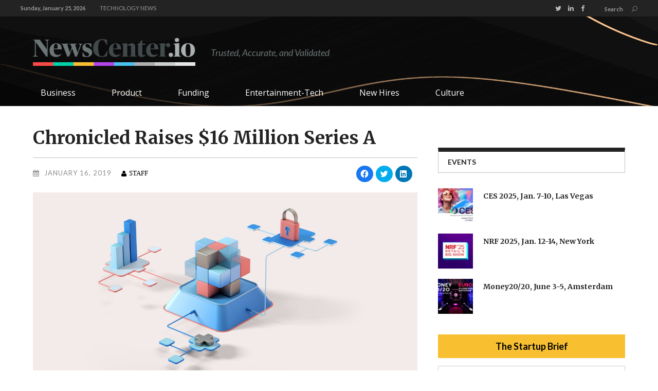

--- FILE ---
content_type: text/html; charset=UTF-8
request_url: https://newscenter.io/2019/01/chronicled-raises-16-million-series/?noamp=mobile
body_size: 26811
content:
<!DOCTYPE html>
<html lang="en-US">
<head>
        	        <meta charset="UTF-8"/>

        <link rel="profile" href="http://gmpg.org/xfn/11"/>
        <link rel="pingback" href="https://newscenter.io/xmlrpc.php"/>
                    <meta name="viewport" content="width=device-width,initial-scale=1,user-scalable=no">
        	<meta property="fb:pages" content="1543914089246612" />
	<script type="text/javascript">
/* <![CDATA[ */
(()=>{var e={};e.g=function(){if("object"==typeof globalThis)return globalThis;try{return this||new Function("return this")()}catch(e){if("object"==typeof window)return window}}(),function({ampUrl:n,isCustomizePreview:t,isAmpDevMode:r,noampQueryVarName:o,noampQueryVarValue:s,disabledStorageKey:i,mobileUserAgents:a,regexRegex:c}){if("undefined"==typeof sessionStorage)return;const d=new RegExp(c);if(!a.some((e=>{const n=e.match(d);return!(!n||!new RegExp(n[1],n[2]).test(navigator.userAgent))||navigator.userAgent.includes(e)})))return;e.g.addEventListener("DOMContentLoaded",(()=>{const e=document.getElementById("amp-mobile-version-switcher");if(!e)return;e.hidden=!1;const n=e.querySelector("a[href]");n&&n.addEventListener("click",(()=>{sessionStorage.removeItem(i)}))}));const g=r&&["paired-browsing-non-amp","paired-browsing-amp"].includes(window.name);if(sessionStorage.getItem(i)||t||g)return;const u=new URL(location.href),m=new URL(n);m.hash=u.hash,u.searchParams.has(o)&&s===u.searchParams.get(o)?sessionStorage.setItem(i,"1"):m.href!==u.href&&(window.stop(),location.replace(m.href))}({"ampUrl":"https:\/\/newscenter.io\/2019\/01\/chronicled-raises-16-million-series\/?amp=1","noampQueryVarName":"noamp","noampQueryVarValue":"mobile","disabledStorageKey":"amp_mobile_redirect_disabled","mobileUserAgents":["Mobile","Android","Silk\/","Kindle","BlackBerry","Opera Mini","Opera Mobi"],"regexRegex":"^\\\/((?:.|\\n)+)\\\/([i]*)$","isCustomizePreview":false,"isAmpDevMode":false})})();
/* ]]> */
</script>
<meta name='robots' content='index, follow, max-image-preview:large, max-snippet:-1, max-video-preview:-1' />
	<style>img:is([sizes="auto" i], [sizes^="auto," i]) { contain-intrinsic-size: 3000px 1500px }</style>
	
	<!-- This site is optimized with the Yoast SEO plugin v24.0 - https://yoast.com/wordpress/plugins/seo/ -->
	<title>Chronicled Raises $16 Million Series A - NewsCenter.io</title>
	<meta name="description" content="Supply chain ecosystems provider Chronicled, Inc., secured $16 million in a Series A funding round led by Mandra Capital, with participation from" />
	<link rel="canonical" href="https://newscenter.io/2019/01/chronicled-raises-16-million-series/" />
	<meta property="og:locale" content="en_US" />
	<meta property="og:type" content="article" />
	<meta property="og:title" content="Chronicled Raises $16 Million Series A - NewsCenter.io" />
	<meta property="og:description" content="Supply chain ecosystems provider Chronicled, Inc., secured $16 million in a Series A funding round led by Mandra Capital, with participation from" />
	<meta property="og:url" content="https://newscenter.io/2019/01/chronicled-raises-16-million-series/" />
	<meta property="og:site_name" content="NewsCenter.io" />
	<meta property="article:published_time" content="2019-01-16T23:20:00+00:00" />
	<meta property="article:modified_time" content="2019-01-22T19:19:37+00:00" />
	<meta property="og:image" content="https://i0.wp.com/newscenter.io/wp-content/uploads/2019/01/5bd5208910ba2a0c3a7a54d7_Social-share-C.jpg?fit=1200%2C630&ssl=1" />
	<meta property="og:image:width" content="1200" />
	<meta property="og:image:height" content="630" />
	<meta property="og:image:type" content="image/jpeg" />
	<meta name="author" content="Staff" />
	<meta name="twitter:card" content="summary_large_image" />
	<meta name="twitter:label1" content="Written by" />
	<meta name="twitter:data1" content="Staff" />
	<script type="application/ld+json" class="yoast-schema-graph">{"@context":"https://schema.org","@graph":[{"@type":"WebPage","@id":"https://newscenter.io/2019/01/chronicled-raises-16-million-series/","url":"https://newscenter.io/2019/01/chronicled-raises-16-million-series/","name":"Chronicled Raises $16 Million Series A - NewsCenter.io","isPartOf":{"@id":"https://newscenter.io/#website"},"primaryImageOfPage":{"@id":"https://newscenter.io/2019/01/chronicled-raises-16-million-series/#primaryimage"},"image":{"@id":"https://newscenter.io/2019/01/chronicled-raises-16-million-series/#primaryimage"},"thumbnailUrl":"https://i0.wp.com/newscenter.io/wp-content/uploads/2019/01/5bd5208910ba2a0c3a7a54d7_Social-share-C.jpg?fit=1200%2C630&ssl=1","datePublished":"2019-01-16T23:20:00+00:00","dateModified":"2019-01-22T19:19:37+00:00","author":{"@id":"https://newscenter.io/#/schema/person/8b1b3fb9a9d86ee8d328bf778ed0eb58"},"description":"Supply chain ecosystems provider Chronicled, Inc., secured $16 million in a Series A funding round led by Mandra Capital, with participation from","breadcrumb":{"@id":"https://newscenter.io/2019/01/chronicled-raises-16-million-series/#breadcrumb"},"inLanguage":"en-US","potentialAction":[{"@type":"ReadAction","target":["https://newscenter.io/2019/01/chronicled-raises-16-million-series/"]}]},{"@type":"ImageObject","inLanguage":"en-US","@id":"https://newscenter.io/2019/01/chronicled-raises-16-million-series/#primaryimage","url":"https://i0.wp.com/newscenter.io/wp-content/uploads/2019/01/5bd5208910ba2a0c3a7a54d7_Social-share-C.jpg?fit=1200%2C630&ssl=1","contentUrl":"https://i0.wp.com/newscenter.io/wp-content/uploads/2019/01/5bd5208910ba2a0c3a7a54d7_Social-share-C.jpg?fit=1200%2C630&ssl=1","width":1200,"height":630,"caption":"Credit: chronicled.com"},{"@type":"BreadcrumbList","@id":"https://newscenter.io/2019/01/chronicled-raises-16-million-series/#breadcrumb","itemListElement":[{"@type":"ListItem","position":1,"name":"Home","item":"https://newscenter.io/"},{"@type":"ListItem","position":2,"name":"Chronicled Raises $16 Million Series A"}]},{"@type":"WebSite","@id":"https://newscenter.io/#website","url":"https://newscenter.io/","name":"NewsCenter.io","description":"We cover the people, culture and happenings of Silicon Valley and other major tech centers","potentialAction":[{"@type":"SearchAction","target":{"@type":"EntryPoint","urlTemplate":"https://newscenter.io/?s={search_term_string}"},"query-input":{"@type":"PropertyValueSpecification","valueRequired":true,"valueName":"search_term_string"}}],"inLanguage":"en-US"},{"@type":"Person","@id":"https://newscenter.io/#/schema/person/8b1b3fb9a9d86ee8d328bf778ed0eb58","name":"Staff","image":{"@type":"ImageObject","inLanguage":"en-US","@id":"https://newscenter.io/#/schema/person/image/","url":"https://secure.gravatar.com/avatar/dd599638db497c66a7b4a7d8ea2f10a13c68d5eaba5ff460751141d582e1ba17?s=96&d=mm&r=g","contentUrl":"https://secure.gravatar.com/avatar/dd599638db497c66a7b4a7d8ea2f10a13c68d5eaba5ff460751141d582e1ba17?s=96&d=mm&r=g","caption":"Staff"},"url":"https://newscenter.io/author/ran/"}]}</script>
	<!-- / Yoast SEO plugin. -->


<link rel='dns-prefetch' href='//static.addtoany.com' />
<link rel='dns-prefetch' href='//secure.gravatar.com' />
<link rel='dns-prefetch' href='//platform.twitter.com' />
<link rel='dns-prefetch' href='//fonts.googleapis.com' />
<link rel='dns-prefetch' href='//v0.wordpress.com' />
<link rel='dns-prefetch' href='//i0.wp.com' />
<link rel="alternate" type="application/rss+xml" title="NewsCenter.io &raquo; Feed" href="https://newscenter.io/feed/" />
<link rel="alternate" type="application/rss+xml" title="NewsCenter.io &raquo; Comments Feed" href="https://newscenter.io/comments/feed/" />
<script type="text/javascript">
/* <![CDATA[ */
window._wpemojiSettings = {"baseUrl":"https:\/\/s.w.org\/images\/core\/emoji\/16.0.1\/72x72\/","ext":".png","svgUrl":"https:\/\/s.w.org\/images\/core\/emoji\/16.0.1\/svg\/","svgExt":".svg","source":{"concatemoji":"https:\/\/newscenter.io\/wp-includes\/js\/wp-emoji-release.min.js?ver=6.8.3"}};
/*! This file is auto-generated */
!function(s,n){var o,i,e;function c(e){try{var t={supportTests:e,timestamp:(new Date).valueOf()};sessionStorage.setItem(o,JSON.stringify(t))}catch(e){}}function p(e,t,n){e.clearRect(0,0,e.canvas.width,e.canvas.height),e.fillText(t,0,0);var t=new Uint32Array(e.getImageData(0,0,e.canvas.width,e.canvas.height).data),a=(e.clearRect(0,0,e.canvas.width,e.canvas.height),e.fillText(n,0,0),new Uint32Array(e.getImageData(0,0,e.canvas.width,e.canvas.height).data));return t.every(function(e,t){return e===a[t]})}function u(e,t){e.clearRect(0,0,e.canvas.width,e.canvas.height),e.fillText(t,0,0);for(var n=e.getImageData(16,16,1,1),a=0;a<n.data.length;a++)if(0!==n.data[a])return!1;return!0}function f(e,t,n,a){switch(t){case"flag":return n(e,"\ud83c\udff3\ufe0f\u200d\u26a7\ufe0f","\ud83c\udff3\ufe0f\u200b\u26a7\ufe0f")?!1:!n(e,"\ud83c\udde8\ud83c\uddf6","\ud83c\udde8\u200b\ud83c\uddf6")&&!n(e,"\ud83c\udff4\udb40\udc67\udb40\udc62\udb40\udc65\udb40\udc6e\udb40\udc67\udb40\udc7f","\ud83c\udff4\u200b\udb40\udc67\u200b\udb40\udc62\u200b\udb40\udc65\u200b\udb40\udc6e\u200b\udb40\udc67\u200b\udb40\udc7f");case"emoji":return!a(e,"\ud83e\udedf")}return!1}function g(e,t,n,a){var r="undefined"!=typeof WorkerGlobalScope&&self instanceof WorkerGlobalScope?new OffscreenCanvas(300,150):s.createElement("canvas"),o=r.getContext("2d",{willReadFrequently:!0}),i=(o.textBaseline="top",o.font="600 32px Arial",{});return e.forEach(function(e){i[e]=t(o,e,n,a)}),i}function t(e){var t=s.createElement("script");t.src=e,t.defer=!0,s.head.appendChild(t)}"undefined"!=typeof Promise&&(o="wpEmojiSettingsSupports",i=["flag","emoji"],n.supports={everything:!0,everythingExceptFlag:!0},e=new Promise(function(e){s.addEventListener("DOMContentLoaded",e,{once:!0})}),new Promise(function(t){var n=function(){try{var e=JSON.parse(sessionStorage.getItem(o));if("object"==typeof e&&"number"==typeof e.timestamp&&(new Date).valueOf()<e.timestamp+604800&&"object"==typeof e.supportTests)return e.supportTests}catch(e){}return null}();if(!n){if("undefined"!=typeof Worker&&"undefined"!=typeof OffscreenCanvas&&"undefined"!=typeof URL&&URL.createObjectURL&&"undefined"!=typeof Blob)try{var e="postMessage("+g.toString()+"("+[JSON.stringify(i),f.toString(),p.toString(),u.toString()].join(",")+"));",a=new Blob([e],{type:"text/javascript"}),r=new Worker(URL.createObjectURL(a),{name:"wpTestEmojiSupports"});return void(r.onmessage=function(e){c(n=e.data),r.terminate(),t(n)})}catch(e){}c(n=g(i,f,p,u))}t(n)}).then(function(e){for(var t in e)n.supports[t]=e[t],n.supports.everything=n.supports.everything&&n.supports[t],"flag"!==t&&(n.supports.everythingExceptFlag=n.supports.everythingExceptFlag&&n.supports[t]);n.supports.everythingExceptFlag=n.supports.everythingExceptFlag&&!n.supports.flag,n.DOMReady=!1,n.readyCallback=function(){n.DOMReady=!0}}).then(function(){return e}).then(function(){var e;n.supports.everything||(n.readyCallback(),(e=n.source||{}).concatemoji?t(e.concatemoji):e.wpemoji&&e.twemoji&&(t(e.twemoji),t(e.wpemoji)))}))}((window,document),window._wpemojiSettings);
/* ]]> */
</script>
<!-- newscenter.io is managing ads with Advanced Ads --><script id="newsc-ready">
			window.advanced_ads_ready=function(e,a){a=a||"complete";var d=function(e){return"interactive"===a?"loading"!==e:"complete"===e};d(document.readyState)?e():document.addEventListener("readystatechange",(function(a){d(a.target.readyState)&&e()}),{once:"interactive"===a})},window.advanced_ads_ready_queue=window.advanced_ads_ready_queue||[];		</script>
		<style id='wp-emoji-styles-inline-css' type='text/css'>

	img.wp-smiley, img.emoji {
		display: inline !important;
		border: none !important;
		box-shadow: none !important;
		height: 1em !important;
		width: 1em !important;
		margin: 0 0.07em !important;
		vertical-align: -0.1em !important;
		background: none !important;
		padding: 0 !important;
	}
</style>
<link rel='stylesheet' id='wp-block-library-css' href='https://newscenter.io/wp-includes/css/dist/block-library/style.min.css?ver=6.8.3' type='text/css' media='all' />
<style id='wp-block-library-inline-css' type='text/css'>
.has-text-align-justify{text-align:justify;}
</style>
<style id='classic-theme-styles-inline-css' type='text/css'>
/*! This file is auto-generated */
.wp-block-button__link{color:#fff;background-color:#32373c;border-radius:9999px;box-shadow:none;text-decoration:none;padding:calc(.667em + 2px) calc(1.333em + 2px);font-size:1.125em}.wp-block-file__button{background:#32373c;color:#fff;text-decoration:none}
</style>
<link rel='stylesheet' id='mediaelement-css' href='https://newscenter.io/wp-includes/js/mediaelement/mediaelementplayer-legacy.min.css?ver=4.2.17' type='text/css' media='all' />
<link rel='stylesheet' id='wp-mediaelement-css' href='https://newscenter.io/wp-includes/js/mediaelement/wp-mediaelement.min.css?ver=6.8.3' type='text/css' media='all' />
<style id='global-styles-inline-css' type='text/css'>
:root{--wp--preset--aspect-ratio--square: 1;--wp--preset--aspect-ratio--4-3: 4/3;--wp--preset--aspect-ratio--3-4: 3/4;--wp--preset--aspect-ratio--3-2: 3/2;--wp--preset--aspect-ratio--2-3: 2/3;--wp--preset--aspect-ratio--16-9: 16/9;--wp--preset--aspect-ratio--9-16: 9/16;--wp--preset--color--black: #000000;--wp--preset--color--cyan-bluish-gray: #abb8c3;--wp--preset--color--white: #ffffff;--wp--preset--color--pale-pink: #f78da7;--wp--preset--color--vivid-red: #cf2e2e;--wp--preset--color--luminous-vivid-orange: #ff6900;--wp--preset--color--luminous-vivid-amber: #fcb900;--wp--preset--color--light-green-cyan: #7bdcb5;--wp--preset--color--vivid-green-cyan: #00d084;--wp--preset--color--pale-cyan-blue: #8ed1fc;--wp--preset--color--vivid-cyan-blue: #0693e3;--wp--preset--color--vivid-purple: #9b51e0;--wp--preset--gradient--vivid-cyan-blue-to-vivid-purple: linear-gradient(135deg,rgba(6,147,227,1) 0%,rgb(155,81,224) 100%);--wp--preset--gradient--light-green-cyan-to-vivid-green-cyan: linear-gradient(135deg,rgb(122,220,180) 0%,rgb(0,208,130) 100%);--wp--preset--gradient--luminous-vivid-amber-to-luminous-vivid-orange: linear-gradient(135deg,rgba(252,185,0,1) 0%,rgba(255,105,0,1) 100%);--wp--preset--gradient--luminous-vivid-orange-to-vivid-red: linear-gradient(135deg,rgba(255,105,0,1) 0%,rgb(207,46,46) 100%);--wp--preset--gradient--very-light-gray-to-cyan-bluish-gray: linear-gradient(135deg,rgb(238,238,238) 0%,rgb(169,184,195) 100%);--wp--preset--gradient--cool-to-warm-spectrum: linear-gradient(135deg,rgb(74,234,220) 0%,rgb(151,120,209) 20%,rgb(207,42,186) 40%,rgb(238,44,130) 60%,rgb(251,105,98) 80%,rgb(254,248,76) 100%);--wp--preset--gradient--blush-light-purple: linear-gradient(135deg,rgb(255,206,236) 0%,rgb(152,150,240) 100%);--wp--preset--gradient--blush-bordeaux: linear-gradient(135deg,rgb(254,205,165) 0%,rgb(254,45,45) 50%,rgb(107,0,62) 100%);--wp--preset--gradient--luminous-dusk: linear-gradient(135deg,rgb(255,203,112) 0%,rgb(199,81,192) 50%,rgb(65,88,208) 100%);--wp--preset--gradient--pale-ocean: linear-gradient(135deg,rgb(255,245,203) 0%,rgb(182,227,212) 50%,rgb(51,167,181) 100%);--wp--preset--gradient--electric-grass: linear-gradient(135deg,rgb(202,248,128) 0%,rgb(113,206,126) 100%);--wp--preset--gradient--midnight: linear-gradient(135deg,rgb(2,3,129) 0%,rgb(40,116,252) 100%);--wp--preset--font-size--small: 13px;--wp--preset--font-size--medium: 20px;--wp--preset--font-size--large: 36px;--wp--preset--font-size--x-large: 42px;--wp--preset--spacing--20: 0.44rem;--wp--preset--spacing--30: 0.67rem;--wp--preset--spacing--40: 1rem;--wp--preset--spacing--50: 1.5rem;--wp--preset--spacing--60: 2.25rem;--wp--preset--spacing--70: 3.38rem;--wp--preset--spacing--80: 5.06rem;--wp--preset--shadow--natural: 6px 6px 9px rgba(0, 0, 0, 0.2);--wp--preset--shadow--deep: 12px 12px 50px rgba(0, 0, 0, 0.4);--wp--preset--shadow--sharp: 6px 6px 0px rgba(0, 0, 0, 0.2);--wp--preset--shadow--outlined: 6px 6px 0px -3px rgba(255, 255, 255, 1), 6px 6px rgba(0, 0, 0, 1);--wp--preset--shadow--crisp: 6px 6px 0px rgba(0, 0, 0, 1);}:where(.is-layout-flex){gap: 0.5em;}:where(.is-layout-grid){gap: 0.5em;}body .is-layout-flex{display: flex;}.is-layout-flex{flex-wrap: wrap;align-items: center;}.is-layout-flex > :is(*, div){margin: 0;}body .is-layout-grid{display: grid;}.is-layout-grid > :is(*, div){margin: 0;}:where(.wp-block-columns.is-layout-flex){gap: 2em;}:where(.wp-block-columns.is-layout-grid){gap: 2em;}:where(.wp-block-post-template.is-layout-flex){gap: 1.25em;}:where(.wp-block-post-template.is-layout-grid){gap: 1.25em;}.has-black-color{color: var(--wp--preset--color--black) !important;}.has-cyan-bluish-gray-color{color: var(--wp--preset--color--cyan-bluish-gray) !important;}.has-white-color{color: var(--wp--preset--color--white) !important;}.has-pale-pink-color{color: var(--wp--preset--color--pale-pink) !important;}.has-vivid-red-color{color: var(--wp--preset--color--vivid-red) !important;}.has-luminous-vivid-orange-color{color: var(--wp--preset--color--luminous-vivid-orange) !important;}.has-luminous-vivid-amber-color{color: var(--wp--preset--color--luminous-vivid-amber) !important;}.has-light-green-cyan-color{color: var(--wp--preset--color--light-green-cyan) !important;}.has-vivid-green-cyan-color{color: var(--wp--preset--color--vivid-green-cyan) !important;}.has-pale-cyan-blue-color{color: var(--wp--preset--color--pale-cyan-blue) !important;}.has-vivid-cyan-blue-color{color: var(--wp--preset--color--vivid-cyan-blue) !important;}.has-vivid-purple-color{color: var(--wp--preset--color--vivid-purple) !important;}.has-black-background-color{background-color: var(--wp--preset--color--black) !important;}.has-cyan-bluish-gray-background-color{background-color: var(--wp--preset--color--cyan-bluish-gray) !important;}.has-white-background-color{background-color: var(--wp--preset--color--white) !important;}.has-pale-pink-background-color{background-color: var(--wp--preset--color--pale-pink) !important;}.has-vivid-red-background-color{background-color: var(--wp--preset--color--vivid-red) !important;}.has-luminous-vivid-orange-background-color{background-color: var(--wp--preset--color--luminous-vivid-orange) !important;}.has-luminous-vivid-amber-background-color{background-color: var(--wp--preset--color--luminous-vivid-amber) !important;}.has-light-green-cyan-background-color{background-color: var(--wp--preset--color--light-green-cyan) !important;}.has-vivid-green-cyan-background-color{background-color: var(--wp--preset--color--vivid-green-cyan) !important;}.has-pale-cyan-blue-background-color{background-color: var(--wp--preset--color--pale-cyan-blue) !important;}.has-vivid-cyan-blue-background-color{background-color: var(--wp--preset--color--vivid-cyan-blue) !important;}.has-vivid-purple-background-color{background-color: var(--wp--preset--color--vivid-purple) !important;}.has-black-border-color{border-color: var(--wp--preset--color--black) !important;}.has-cyan-bluish-gray-border-color{border-color: var(--wp--preset--color--cyan-bluish-gray) !important;}.has-white-border-color{border-color: var(--wp--preset--color--white) !important;}.has-pale-pink-border-color{border-color: var(--wp--preset--color--pale-pink) !important;}.has-vivid-red-border-color{border-color: var(--wp--preset--color--vivid-red) !important;}.has-luminous-vivid-orange-border-color{border-color: var(--wp--preset--color--luminous-vivid-orange) !important;}.has-luminous-vivid-amber-border-color{border-color: var(--wp--preset--color--luminous-vivid-amber) !important;}.has-light-green-cyan-border-color{border-color: var(--wp--preset--color--light-green-cyan) !important;}.has-vivid-green-cyan-border-color{border-color: var(--wp--preset--color--vivid-green-cyan) !important;}.has-pale-cyan-blue-border-color{border-color: var(--wp--preset--color--pale-cyan-blue) !important;}.has-vivid-cyan-blue-border-color{border-color: var(--wp--preset--color--vivid-cyan-blue) !important;}.has-vivid-purple-border-color{border-color: var(--wp--preset--color--vivid-purple) !important;}.has-vivid-cyan-blue-to-vivid-purple-gradient-background{background: var(--wp--preset--gradient--vivid-cyan-blue-to-vivid-purple) !important;}.has-light-green-cyan-to-vivid-green-cyan-gradient-background{background: var(--wp--preset--gradient--light-green-cyan-to-vivid-green-cyan) !important;}.has-luminous-vivid-amber-to-luminous-vivid-orange-gradient-background{background: var(--wp--preset--gradient--luminous-vivid-amber-to-luminous-vivid-orange) !important;}.has-luminous-vivid-orange-to-vivid-red-gradient-background{background: var(--wp--preset--gradient--luminous-vivid-orange-to-vivid-red) !important;}.has-very-light-gray-to-cyan-bluish-gray-gradient-background{background: var(--wp--preset--gradient--very-light-gray-to-cyan-bluish-gray) !important;}.has-cool-to-warm-spectrum-gradient-background{background: var(--wp--preset--gradient--cool-to-warm-spectrum) !important;}.has-blush-light-purple-gradient-background{background: var(--wp--preset--gradient--blush-light-purple) !important;}.has-blush-bordeaux-gradient-background{background: var(--wp--preset--gradient--blush-bordeaux) !important;}.has-luminous-dusk-gradient-background{background: var(--wp--preset--gradient--luminous-dusk) !important;}.has-pale-ocean-gradient-background{background: var(--wp--preset--gradient--pale-ocean) !important;}.has-electric-grass-gradient-background{background: var(--wp--preset--gradient--electric-grass) !important;}.has-midnight-gradient-background{background: var(--wp--preset--gradient--midnight) !important;}.has-small-font-size{font-size: var(--wp--preset--font-size--small) !important;}.has-medium-font-size{font-size: var(--wp--preset--font-size--medium) !important;}.has-large-font-size{font-size: var(--wp--preset--font-size--large) !important;}.has-x-large-font-size{font-size: var(--wp--preset--font-size--x-large) !important;}
:where(.wp-block-post-template.is-layout-flex){gap: 1.25em;}:where(.wp-block-post-template.is-layout-grid){gap: 1.25em;}
:where(.wp-block-columns.is-layout-flex){gap: 2em;}:where(.wp-block-columns.is-layout-grid){gap: 2em;}
:root :where(.wp-block-pullquote){font-size: 1.5em;line-height: 1.6;}
</style>
<link rel='stylesheet' id='contact-form-7-css' href='https://newscenter.io/wp-content/plugins/contact-form-7/includes/css/styles.css?ver=6.0.1' type='text/css' media='all' />
<link rel='stylesheet' id='bg-shce-genericons-css' href='https://newscenter.io/wp-content/plugins/show-hidecollapse-expand/assets/css/genericons/genericons.css?ver=6.8.3' type='text/css' media='all' />
<link rel='stylesheet' id='bg-show-hide-css' href='https://newscenter.io/wp-content/plugins/show-hidecollapse-expand/assets/css/bg-show-hide.css?ver=6.8.3' type='text/css' media='all' />
<link rel='stylesheet' id='widgetopts-styles-css' href='https://newscenter.io/wp-content/plugins/widget-options/assets/css/widget-options.css' type='text/css' media='all' />
<link rel='stylesheet' id='mc4wp-form-themes-css' href='https://newscenter.io/wp-content/plugins/mailchimp-for-wp/assets/css/form-themes.css?ver=4.9.19' type='text/css' media='all' />
<link rel='stylesheet' id='magazinevibe_edge_default_style-css' href='https://newscenter.io/wp-content/themes/magazinevibe/style.css?ver=6.8.3' type='text/css' media='all' />
<link rel='stylesheet' id='magazinevibe_edge_modules-css' href='https://newscenter.io/wp-content/themes/magazinevibe/assets/css/modules.min.css?ver=6.8.3' type='text/css' media='all' />
<link rel='stylesheet' id='edgtf_font_awesome-css' href='https://newscenter.io/wp-content/themes/magazinevibe/assets/css/font-awesome/css/font-awesome.min.css?ver=6.8.3' type='text/css' media='all' />
<link rel='stylesheet' id='edgtf_font_elegant-css' href='https://newscenter.io/wp-content/themes/magazinevibe/assets/css/elegant-icons/style.min.css?ver=6.8.3' type='text/css' media='all' />
<link rel='stylesheet' id='edgtf_linea_icons-css' href='https://newscenter.io/wp-content/themes/magazinevibe/assets/css/linea-icons/style.css?ver=6.8.3' type='text/css' media='all' />
<link rel='stylesheet' id='magazinevibe_edge_style_dynamic-css' href='https://newscenter.io/wp-content/themes/magazinevibe/assets/css/style_dynamic.css?ver=1645999628' type='text/css' media='all' />
<link rel='stylesheet' id='magazinevibe_edge_modules_responsive-css' href='https://newscenter.io/wp-content/themes/magazinevibe/assets/css/modules-responsive.min.css?ver=6.8.3' type='text/css' media='all' />
<link rel='stylesheet' id='magazinevibe_edge_style_dynamic_responsive-css' href='https://newscenter.io/wp-content/themes/magazinevibe/assets/css/style_dynamic_responsive.css?ver=1645999628' type='text/css' media='all' />
<link rel='stylesheet' id='js_composer_front-css' href='https://newscenter.io/wp-content/plugins/js_composer/assets/css/js_composer.min.css?ver=6.8.0' type='text/css' media='all' />
<link crossorigin="anonymous" rel='stylesheet' id='magazinevibe_edge_google_fonts-css' href='https://fonts.googleapis.com/css?family=Raleway%3A100%2C100italic%2C200%2C200italic%2C300%2C300italic%2C400%2C400italic%2C500%2C500italic%2C600%2C600italic%2C700%2C700italic%2C800%2C800italic%2C900%2C900italic%7CMerriweather%3A100%2C100italic%2C200%2C200italic%2C300%2C300italic%2C400%2C400italic%2C500%2C500italic%2C600%2C600italic%2C700%2C700italic%2C800%2C800italic%2C900%2C900italic%7CLato%3A100%2C100italic%2C200%2C200italic%2C300%2C300italic%2C400%2C400italic%2C500%2C500italic%2C600%2C600italic%2C700%2C700italic%2C800%2C800italic%2C900%2C900italic%7COpen+Sans%3A100%2C100italic%2C200%2C200italic%2C300%2C300italic%2C400%2C400italic%2C500%2C500italic%2C600%2C600italic%2C700%2C700italic%2C800%2C800italic%2C900%2C900italic&#038;subset=latin%2Clatin-ext&#038;ver=1.0.0' type='text/css' media='all' />
<link rel='stylesheet' id='upw_theme_standard-css' href='https://newscenter.io/wp-content/plugins/ultimate-posts-widget/css/upw-theme-standard.min.css?ver=6.8.3' type='text/css' media='all' />
<link rel='stylesheet' id='childstyle-css' href='https://newscenter.io/wp-content/themes/magazinevibe-child/style.css?ver=6.8.3' type='text/css' media='all' />
<link rel='stylesheet' id='font-childstyle-css' href='https://newscenter.io/wp-content/themes/magazinevibe-child/icon-font/social-logos.min.css?ver=6.8.3' type='text/css' media='all' />
<link rel='stylesheet' id='addtoany-css' href='https://newscenter.io/wp-content/plugins/add-to-any/addtoany.min.css?ver=1.16' type='text/css' media='all' />
<link rel='stylesheet' id='social-logos-css' href='https://newscenter.io/wp-content/plugins/jetpack/_inc/social-logos/social-logos.min.css?ver=10.6.1' type='text/css' media='all' />
<link rel='stylesheet' id='jetpack_css-css' href='https://newscenter.io/wp-content/plugins/jetpack/css/jetpack.css?ver=10.6.1' type='text/css' media='all' />
<script type="text/javascript" id="addtoany-core-js-before">
/* <![CDATA[ */
window.a2a_config=window.a2a_config||{};a2a_config.callbacks=[];a2a_config.overlays=[];a2a_config.templates={};
/* ]]> */
</script>
<script type="text/javascript" async src="https://static.addtoany.com/menu/page.js" id="addtoany-core-js"></script>
<script type="text/javascript" src="https://newscenter.io/wp-includes/js/jquery/jquery.min.js?ver=3.7.1" id="jquery-core-js"></script>
<script type="text/javascript" src="https://newscenter.io/wp-includes/js/jquery/jquery-migrate.min.js?ver=3.4.1" id="jquery-migrate-js"></script>
<script type="text/javascript" async src="https://newscenter.io/wp-content/plugins/add-to-any/addtoany.min.js?ver=1.1" id="addtoany-jquery-js"></script>
<link rel="https://api.w.org/" href="https://newscenter.io/wp-json/" /><link rel="alternate" title="JSON" type="application/json" href="https://newscenter.io/wp-json/wp/v2/posts/17433" /><link rel="EditURI" type="application/rsd+xml" title="RSD" href="https://newscenter.io/xmlrpc.php?rsd" />
<link rel='shortlink' href='https://wp.me/p7ICRR-4xb' />
<link rel="alternate" title="oEmbed (JSON)" type="application/json+oembed" href="https://newscenter.io/wp-json/oembed/1.0/embed?url=https%3A%2F%2Fnewscenter.io%2F2019%2F01%2Fchronicled-raises-16-million-series%2F" />
<link rel="alternate" title="oEmbed (XML)" type="text/xml+oembed" href="https://newscenter.io/wp-json/oembed/1.0/embed?url=https%3A%2F%2Fnewscenter.io%2F2019%2F01%2Fchronicled-raises-16-million-series%2F&#038;format=xml" />
				<meta property="ia:markup_url" content="https://newscenter.io/2019/01/chronicled-raises-16-million-series/?ia_markup=1" />
				    <script type="text/javascript">
        function nxsPostToFav(obj){ obj.preventDefault;
            var k = obj.target.split("-"); var nt = k[0]; var ii = k[1];  var pid = k[2];
            var data = {  action:'nxs_snap_aj', nxsact: 'manPost', nt:nt, id: pid, nid: ii, et_load_builder_modules:1, _wpnonce: 'ece6002c05'};
            jQuery('#nxsFavNoticeCnt').html('<p> Posting... </p>'); jQuery('#nxsFavNotice').modal({ fadeDuration: 50 });
            jQuery.post('https://newscenter.io/wp-admin/admin-ajax.php', data, function(response) { if (response=='') response = 'Message Posted';
                jQuery('#nxsFavNoticeCnt').html('<p> ' + response + '</p>' +'<input type="button"  onclick="jQuery.modal.close();" class="bClose" value="Close" />');
            });
        }
    </script><script type="text/javascript">
    "function"!=typeof loadGsLib&&(loadGsLib=function(){var e=document.createElement("script");
    e.type="text/javascript",e.async=!0,e.src="https://api.at.getsocial.io/get/v1/39162e/gs_async.js";
    var t=document.getElementsByTagName("script")[0];t.parentNode.insertBefore(e,t)})();
    var GETSOCIAL_VERSION = "4.3.8";
</script><link rel="alternate" type="text/html" media="only screen and (max-width: 640px)" href="https://newscenter.io/2019/01/chronicled-raises-16-million-series/?amp=1"><style type='text/css'>img#wpstats{display:none}</style>
	<style type="text/css" id="tve_global_variables">:root{--tcb-background-author-image:url(https://secure.gravatar.com/avatar/dd599638db497c66a7b4a7d8ea2f10a13c68d5eaba5ff460751141d582e1ba17?s=256&d=mm&r=g);--tcb-background-user-image:url();--tcb-background-featured-image-thumbnail:url(https://newscenter.io/wp-content/uploads/2019/01/5bd5208910ba2a0c3a7a54d7_Social-share-C.jpg);}</style><meta name="generator" content="Powered by WPBakery Page Builder - drag and drop page builder for WordPress."/>
<link rel="amphtml" href="https://newscenter.io/2019/01/chronicled-raises-16-million-series/?amp=1"><style>#amp-mobile-version-switcher{left:0;position:absolute;width:100%;z-index:100}#amp-mobile-version-switcher>a{background-color:#444;border:0;color:#eaeaea;display:block;font-family:-apple-system,BlinkMacSystemFont,Segoe UI,Roboto,Oxygen-Sans,Ubuntu,Cantarell,Helvetica Neue,sans-serif;font-size:16px;font-weight:600;padding:15px 0;text-align:center;-webkit-text-decoration:none;text-decoration:none}#amp-mobile-version-switcher>a:active,#amp-mobile-version-switcher>a:focus,#amp-mobile-version-switcher>a:hover{-webkit-text-decoration:underline;text-decoration:underline}</style><meta name="twitter:partner" content="tfwp" /><!-- Start: GPT Async --> 
<script async='async' src='https://www.googletagservices.com/tag/js/gpt.js'></script> 
<script> 

var googletag = googletag || {}; 
googletag.cmd = googletag.cmd || []; 

// GPT slots 
var gptAdSlots = []; 
var mapping = []; 
googletag.cmd.push(function () { 

// Define a size mapping object. The first parameter to addSize is 
// a viewport size, while the second is a list of allowed ad sizes. 

// Article Med Rec 0

mapping[0] = googletag.sizeMapping(). 
addSize([768, 0], [300, 250]). 
addSize([320, 0], [[300, 250], [320, 50]])
.build(); 

// Article Med Rec 1

mapping[1] = googletag.sizeMapping(). 
addSize([768, 0], [300, 250]). 
addSize([320, 0], [[300, 250], [320, 50]])
.build(); 

// Article Med Rec 2

mapping[2] = googletag.sizeMapping(). 
addSize([768, 0], [300, 250]). 
addSize([320, 0], [[300, 250], [320, 50]])
.build(); 

// 1x1 Interstitial 

mapping[3] = googletag.sizeMapping(). 
addSize([0, 0], [1, 1])
.build(); 

// Define the GPT slot 

gptAdSlots[0] = googletag.defineSlot('21635786523/Article_Page', [300, 250], 'div-gpt-ad-1507093663070-0').defineSizeMapping(mapping[0]).addService(googletag.pubads()); // Article Med Rec 0 
gptAdSlots[1] = googletag.defineSlot('21635786523/Article_Page', [300, 250], 'div-gpt-ad-1507093663070-1').defineSizeMapping(mapping[1]).addService(googletag.pubads()); // Article Med Rec 1 
gptAdSlots[2] = googletag.defineSlot('21635786523/Article_Page', [300, 250], 'div-gpt-ad-1507093663070-2').defineSizeMapping(mapping[2]).addService(googletag.pubads()); // Article Med Rec 2 
gptAdSlots[3] = googletag.defineSlot('21635786523/Pixel', [1, 1], 'div-gpt-ad-1507150681698-0').defineSizeMapping(mapping[3]).addService(googletag.pubads()); // 1x1 Interstitial 

	googletag.pubads().setTargeting('Content', ['Breaking News']); 

	googletag.pubads().enableSingleRequest();
	googletag.pubads().collapseEmptyDivs();
	googletag.enableServices();
  });

</script><style type="text/css" id="thrive-default-styles"></style>
<meta name="twitter:card" content="summary" /><meta name="twitter:title" content="Chronicled Raises $16 Million Series A" /><meta name="twitter:description" content="Supply chain ecosystems provider Chronicled, Inc., secured $16 million in a Series A funding round led by Mandra Capital, with participation from Streamlined Ventures, The Perkins Fund, Frank Fiore, and David Aho. Chronicled is currently piloting the MediLedger Network with manufacturers, distributors, and solution providers,&hellip;" /><meta name="twitter:image" content="https://i0.wp.com/newscenter.io/wp-content/uploads/2019/01/5bd5208910ba2a0c3a7a54d7_Social-share-C.jpg?fit=1200%2C630&amp;ssl=1" /><meta name="twitter:image:alt" content="Chronicled Raises $16 Million Series A" />
<style type="text/css" id="wp-custom-css">/*
You can add your own CSS here.

Click the help icon above to learn more.
*/

.edgtf-vertical-align-containers .edgtf-position-right {
float:left;
} 


.edgtf-page-header .edgtf-logo-area {
height: 120px;
} 
.edgtf-page-header.edgtf-header-type-two .edgtf-menu-area {
	background-color:transparent;
}
.edgtf-page-header {
	background-color:#000;
	background-image:url(https://newscenter.io/wp-content/themes/magazinevibe/assets/img/header_bg.jpg);
	background-size:cover;
	background-position:center center
}
.edgtf-main-menu.edgtf-default-nav > ul > li > a {
	color:#fff;
}
.edgtf-page-header .edgtf-sticky-header.header-appear {
	border:0px;
}
.edgtf-page-header .edgtf-sticky-header .edgtf-sticky-holder {
	background-color:#000;
}
.edgtf-main-menu.edgtf-sticky-nav > ul > li > a {
	color:#fff;
}
.edgtf-main-menu ul li.edgtf-active-item a, .edgtf-main-menu ul li:hover a, .edgtf-main-menu>ul>li.edgtf-active-item>a, body:not(.edgtf-menu-item-first-level-bg-color) .edgtf-main-menu>ul>li:hover>a {
	color:#5472d2;
}</style><style type="text/css" id="magazinevibe_edge-custom-css">.edgtf-section-title .edgtf-st-inner { height: inherit; }

ol, ul { margin-bottom: 20px; }
ul li { font-size: inherit; list-style-position: outside; margin-left: 20px; font-size: 16px; }

.edgtf-position-center .edgtf-logo-wrapper a img,
.edgtf-position-left-inner .edgtf-logo-wrapper a img { height: 160%; margin-top: -15px; }
.edgtf-sticky-header .edgtf-logo-wrapper a img { height: 100%;  margin: 0; }
.edgtf-title .edgtf-title-holder .edgtf-breadcrumbs a, .edgtf-title .edgtf-title-holder .edgtf-breadcrumbs span { font-size: 14px !important; color: #2c2c2c; }
.edgtf-blog-holder article .edgtf-post-info { font-size: 13px; }
.edgtf-column-inner .textwidget { color: #8d8d8d !important; }

.photo-credit { text-transform: uppercase; font-size:10px; float: right; }

h3.comment-reply-title { font-family: Lato; }

.edgtf-post-example-item-three-item .edgtf-post-example-item-three-image-holder .edgtf-post-info-category { display: none; }

.mc4wp-form-theme-dark button:active, .mc4wp-form-theme-dark button:focus, .mc4wp-form-theme-dark button:hover, .mc4wp-form-theme-dark input[type=submit]:active, .mc4wp-form-theme-dark input[type=submit]:focus, .mc4wp-form-theme-dark input[type=submit]:hover { background-color: #808080; !important; border-color: #808080 !important; }

.edgtf-page-header .edgtf-menu-area { height: 54px; }

.mc4wp-form-basic, .mc4wp-form-theme { margin: 0 0 -20px 0 !important; }

blockquote { margin: 40px 40px; font-family: Merriweather !important; font-size: 30px !important; border-left: none !important; background: #ededed; font-weight: bold; padding: 10px 20px; }

.edgtf-logo-area .edgtf-vertical-align-containers .edgtf-position-right {
  text-align:left;
  width:100%; max-width:400px;
}
.edgtf-menu-area .edgtf-vertical-align-containers .edgtf-position-right{ display:none;}
.edgtf-page-header .edgtf-menu-area .edgtf-vertical-align-containers .edgtf-position-left {  display:block;}

@media only screen and (max-width: 480px) { 
blockquote { margin: 25px 0 !important; font-size: 26px !important; }
}

article.job_listing img.attachment-magazinevibe_edge_post_feature_image { text-align: center; display: none; }
.single_job_listing .company img { height:6em; width:6em; position: static; }
.single_job_listing .company .tagline { margin: 30px 0 0 0; padding: 0; }
.single_job_listing .company .name { margin: 0; padding: 0; }
.single_job_listing .company { padding: 2em; }
.single_job_listing .company .name a { float: none; }

a.google_map_link:before {
display: inline-block;
width: 16px;
height: 16px;	

-webkit-font-smoothing: antialiased;

font-family: job-manager!important;	

text-decoration: none;	

font-weight: 400;	

font-style: normal;	

vertical-align: top;

font-size: 16px;	

margin: 0 2px 0 0;

content: '\f0ac';
}

article.job_listing .edgtf-post-info { display: none; }

.edgtf-blog-holder article .edgtf-post-content .edgtf-post-text p:not(.wp-caption-text), p { margin-bottom: 15px; }

.jmfe-custom-company_photos { width: 100%; }

.job-manager-application-wrapper .application .application_button, .single_job_listing .application .application_button { width: 100%; background-color: #1493c8; color: #FFFFFF; font-weight: bold; }

@media only screen and (max-width: 767px) {  
     ul.job_listings li.job_listing a div.location, ul.job_listings li.no_job_listings_found a div.location, 
     div.position { width:100% !important; } 
}

.job_filters .search_jobs input, .job_filters .search_jobs select { padding: 15px; font-size: 16px; }

.edgtf-post-excerpt { font-size:16px; line-height: 26px; color: #232323; }

.mc4wp-form-fields input[type=email] { margin-bottom: 10px; font-size:14px; }

.mc4wp-form-theme-dark button, .mc4wp-form-theme-dark input[type=submit] { width:100%; text-transform: uppercase; font-weight: bold; }

aside.edgtf-sidebar .rp4wp-related-job_listing>ul li.job_listing.job_position_featured a, .rp4wp-related-job_listing>ul li.no_job_listings_found.job_position_featured a, ul.job_listings li.job_listing.job_position_featured a, ul.job_listings li.no_job_listings_found.job_position_featured a { background:#f1f9fa; }
aside.edgtf-sidebar li.job_listing { margin-bottom:0 !important; }

h1.job-title { font-size: 30px; }

.rp4wp-related-job_listing>ul li.job_listing a div.position .company .tagline, .rp4wp-related-job_listing>ul li.no_job_listings_found a div.position .company .tagline, ul.job_listings li.job_listing a div.position .company .tagline, ul.job_listings li.no_job_listings_found a div.position .company .tagline { color: #363636; }

.rp4wp-related-job_listing>ul li.job_listing a div.position .company, .rp4wp-related-job_listing>ul li.no_job_listings_found a div.position .company, ul.job_listings li.job_listing a div.position .company, ul.job_listings li.no_job_listings_found a div.position .company { color: #232323; margin-top:10px; }

.rp4wp-related-job_listing>ul li.job_listing, .rp4wp-related-job_listing>ul li.no_job_listings_found, ul.job_listings li.job_listing, ul.job_listings li.no_job_listings_found { border-bottom: 1px solid #d3d3d3; }

.rp4wp-related-job_listing>ul li.job_listing a div.position, .rp4wp-related-job_listing>ul li.no_job_listings_found a div.position, ul.job_listings li.job_listing a div.position, ul.job_listings li.no_job_listings_found a div.position {width:60%;}

.rp4wp-related-job_listing>ul li.job_listing a div.location, .rp4wp-related-job_listing>ul li.no_job_listings_found a div.location, ul.job_listings li.job_listing a div.location, ul.job_listings li.no_job_listings_found a div.location {text-align:right;}

.edgtf-social-share-title { font-size:13px; }

.edgtf-top-bar .widget { vertical-align: top; }

.widget_login_wid li { font-size:11px; }
.widget_login_wid li a { color: #FFF; }

.widget_loginwithajaxwidget tr { border: none; }
.widget_loginwithajaxwidget h6 { margin-bottom:10px !important; }
.lwa-avatar img { display: none !important; }
.lwa td { width: 0; }
.lwa-info { text-align: left; }

.rp4wp-related-job_listing>ul li.job_listing a img.company_logo, .rp4wp-related-job_listing>ul li.no_job_listings_found a img.company_logo, ul.job_listings li.job_listing a img.company_logo, ul.job_listings li.no_job_listings_found a img.company_logo { height: 80px; width: 80px; position: relative; }

.rp4wp-related-job_listing>ul li.job_listing a, .rp4wp-related-job_listing>ul li.no_job_listings_found a, ul.job_listings li.job_listing a, ul.job_listings li.no_job_listings_found a { padding: 20px 10px; }

.edgtf-social-share-holder.edgtf-dropdown { display: none; }

.wp-caption-text { margin-bottom: 20px; letter-spacing: normal; text-transform: uppercase; }

.edgtf-author-description-image, .edgtf-author-description .edgtf-author-email { display: none; }
.edgtf-author-description .edgtf-author-description-text-holder { padding-left: 0; }

a.edgtf-post-info-author-link { color: #6a6a6a; font-family: georgia, times new roman; letter-spacing: normal !important; font-size: 10.5px !important; text-transform: uppercase; }
.edgtf-post-info-date.entry-date.updated a { color: #000000 !important; }
.edgtf-post-info-time { display: none !important; }
.edgtf-post-info-comments { display: none; }

aside.edgtf-sidebar .widget>h6 { border-top: 8px solid #232323 !important; }

a.edgtf-post-info-author-link:hover { color: #000000; }
.edgtf-peit-item .edgtf-peit-text-holder .edgtf-peit-info-section>div.edgtf-post-info-author a:hover { text-decoration: none; }

.edgtf-section-title .edgtf-st-inner .edgtf-st-link { display: none; }
.edgtf-section-title .edgtf-st-title { padding: 9px 0; }


::-webkit-input-placeholder {
   color: black;
}
h2.edgtf-peis-title{ font-size:18px;}
:-moz-placeholder { /* Firefox 18- */
   color: black;  
}

::-moz-placeholder {  /* Firefox 19+ */
   color: black;  
}

:-ms-input-placeholder {  
   color: black;  
}

.sponsored a.edgtf-post-info-author-link {  font-weight: bold; font-family: Lato; }

div.sharedaddy h3.sd-title { display: none; }

.edgtf-post-pag-edgtf-next-prev-horizontal .edgtf-block-slider-navigation .edgtf-block-slider-paging a{width:auto !important}
.edgtf-post-pag-edgtf-next-prev-horizontal .edgtf-block-slider-navigation > a:last-child {
    margin-top: -15px;
    right: 0;
    top: 50%;
}
.edgtf-post-pag-edgtf-next-prev-horizontal .edgtf-block-slider-navigation > a:first-child {
    left: 0;
    margin-top: -15px;
    top: 50%;
}
.edgtf-post-pag-edgtf-next-prev-horizontal .edgtf-block-slider-navigation {
    padding-bottom: 5px;
    padding-top: 5px;
    position: relative;
}
.edgtf-post-pag-edgtf-next-prev-horizontal .edgtf-block-slider-navigation > a {
    position: absolute;
}
nav.pagination {
    display: inline-block;
    position: relative;
    text-align: center;
    vertical-align: middle;
    width: 100%;
}
.pagination .nav-links{     background-color: #232323;
    display: inline-block;
    vertical-align: middle; padding:3px 6px;}
.pagination .nav-links .page-numbers-container{    display: inline-block;
    margin: 0 5px;
    position: relative;
    vertical-align: middle;}
.pagination .nav-links a{color: #999;
    display: inline-block;}
.pagination .nav-links  > a{color: #FFF;}
.pagination .nav-links a:hover,
.pagination .nav-links .page-numbers.current{color: #FFF;}

.edgtf-sticky-header .edgtf-vertical-align-containers .edgtf-position-right{ float: none !important; }

@media(max-width:1024px){
.breaking-news, .mobile-ad1, .mobile-ad2, .suggested-reads, .events, .mobile-recent {
    display: none !important;
}
.edgtf-content-aligment-left.breaking-news,
.edgtf-content-aligment-left.mobile-ad2,
.edgtf-content-aligment-left.mobile-ad1,
.edgtf-content-aligment-left .suggested-reads,
.edgtf-content-aligment-left.events,
.edgtf-content-aligment-left.mobile-recent{ display: none !important; }

.edgtf-sidebar, .desktop-recent {
    display: block !important;
}
}</style><noscript><style> .wpb_animate_when_almost_visible { opacity: 1; }</style></noscript>	
<!-- Start Alexa Certify Javascript -->
<script type="text/javascript">
_atrk_opts = { atrk_acct:"zcggn1a4KM10mh", domain:"newscenter.io",dynamic: true};
(function() { var as = document.createElement('script'); as.type = 'text/javascript'; as.async = true; as.src = "https://d31qbv1cthcecs.cloudfront.net/atrk.js"; var s = document.getElementsByTagName('script')[0];s.parentNode.insertBefore(as, s); })();
</script>
<noscript><img src="https://d5nxst8fruw4z.cloudfront.net/atrk.gif?account=zcggn1a4KM10mh" style="display:none" height="1" width="1" alt="" /></noscript>
<!-- End Alexa Certify Javascript -->

<script>
jQuery(document).ready(function ($) {
        jQuery('div.edgtf-post-example-item-three-item').each(function (index) {
            jQuery(this).bind("mouseover", {id: index}, function(event) {
				
				
				var dimensionValue1 = jQuery(this).parent().attr('article_section');
				var dimensionValue2 = jQuery(this).parent().attr('article_type');
			

				(function(i,s,o,g,r,a,m){i['GoogleAnalyticsObject']=r;i[r]=i[r]||function(){
	 				(i[r].q=i[r].q||[]).push(arguments)},i[r].l=1*new Date();a=s.createElement(o),
	 				m=s.getElementsByTagName(o)[0];a.async=1;a.src=g;m.parentNode.insertBefore(a,m)
					})(window,document,'script','https://www.google-analytics.com/analytics.js','ga');

	  			ga('create', 'UA-75834498-1', 'auto');
				ga('set', 'dimension1', dimensionValue1);
				ga('set', 'dimension2', dimensionValue2);
				ga('send', 'pageview');
			});
        });
});
</script>



</head>
<body class="wp-singular post-template-default single single-post postid-17433 single-format-standard wp-theme-magazinevibe wp-child-theme-magazinevibe-child edgt-core-1.1.1 magazinevibe child-child-ver-1.0.0 magazinevibe-ver-1.7  edgtf-grid-1200 edgtf-blog-installed edgtf-header-type3 edgtf-sticky-header-on-scroll-up edgtf-default-mobile-header edgtf-sticky-up-mobile-header edgtf-dropdown-default edgtf-apsc-custom-style-enabled edgtf-search-widget-class wpb-js-composer js-comp-ver-6.8.0 vc_responsive aa-prefix-newsc-" itemscope itemtype="http://schema.org/WebPage">
<div class="edgtf-wrapper">
    <div class="edgtf-wrapper-inner">
        

<div class="edgtf-top-bar">
    		        <div class="edgtf-vertical-align-containers edgtf-50-50">
            <div class="edgtf-position-left">
                <div class="edgtf-position-left-inner">
                                            
        <div class="edgtf-date-widget-holder" >
            Sunday, January 25, 2026        </div>
    <div id="text-42" class="widget widget_text edgtf-top-bar-widget">			<div class="textwidget"><div style="font-size:11px;text-transform:uppercase;margin:3px 0 0 0;padding:0;">Technology News</div></div>
		</div>                                    </div>
            </div>
            <div class="edgtf-position-right">
                <div class="edgtf-position-right-inner">
                                            
        <a class="edgtf-social-icon-widget-holder" data-hover-color="#ffffff" style="color: #bcbcbc;font-size: 13px;margin: 0 10px 0 0" href="http://twitter.com/newscenter_io" target="_blank">
            <i class="edgtf-social-icon-widget fa fa-twitter"></i>        </a>
    
        <a class="edgtf-social-icon-widget-holder" data-hover-color="#ffffff" style="color: #bcbcbc;font-size: 13px;margin: 0 11px 0 0" href="http://www.linkedin.com/company/10670246" target="_blank">
            <i class="edgtf-social-icon-widget fa fa-linkedin"></i>        </a>
    
        <a class="edgtf-social-icon-widget-holder" data-hover-color="#ffffff" style="color: #bcbcbc;font-size: 13px;margin: 0 11px 0 0" href="http://www.facebook.com/NewsCenterio-1543914089246612/" target="_blank">
            <i class="edgtf-social-icon-widget fa fa-facebook"></i>        </a>
    
        <a                         class="edgtf-search-opener" href="javascript:void(0)">
                            <span class="edgtf-search-icon-text">Search</span>
                        <span aria-hidden="true" class="edgtf-icon-font-elegant icon_search " ></span>        </a>

        <div class="edgtf-search-widget-holder">
            <form id="searchform" action="https://newscenter.io/" method="get">
                <div class="edgtf-form-holder">
                    <div class="edgtf-column-left">
                        <input type="text" placeholder="Search" name="s" class="edgtf-search-field" autocomplete="off" />
                    </div>
                    <div class="edgtf-column-right">
                        <input type="submit" class="edgtf-search-submit" value="GO" />
                    </div>
                </div>
            </form>
        </div>
                                        </div>
            </div>
        </div>
    </div>



<header class="edgtf-page-header edgtf-header-type-two" >
    <div class="edgtf-logo-area" >
                <div class="edgtf-grid">
                                <div class="edgtf-vertical-align-containers">
                <div class="edgtf-position-left">
                    <div class="edgtf-position-left-inner">
                        
<div class="edgtf-logo-wrapper">
    <a href="https://newscenter.io/" style="height: 37px;">
        <img class="edgtf-normal-logo" src="https://newscenter.io/wp-content/uploads/2017/09/NC_logo_horiz.png" alt="logo"/>
    </a>
</div>

                    </div>
                </div>
                <div class="edgtf-position-right">
                    <div class="edgtf-position-right-inner">
                                                    <div id="text-48" class="widget widget_text edgtf-right-from-logo-area-widget">			<div class="textwidget"><div style="font-style:italic; margin-left: 30px; color: #6C7575;"> Trusted, Accurate, and Validated </div>
</div>
		</div>                                            </div>
                </div>
            </div>
                            </div>
            </div>
        <div class="edgtf-menu-area" >
                <div class="edgtf-grid">
                        <div class="edgtf-vertical-align-containers">
                <div class="edgtf-position-left">
                    <div class="edgtf-position-left-inner">
                        
<nav class="edgtf-main-menu edgtf-drop-down edgtf-default-nav">
    <ul id="menu-nc-main" class="clearfix"><li id="nav-menu-item-3184" class="menu-item menu-item-type-taxonomy menu-item-object-category  narrow"><a href="https://newscenter.io/business/" class=""><span class="item_outer"><span class="item_inner"><span class="menu_icon_wrapper"><i class="menu_icon blank fa"></i></span><span class="item_text">Business</span></span></span></a></li>
<li id="nav-menu-item-3194" class="menu-item menu-item-type-taxonomy menu-item-object-category  narrow"><a href="https://newscenter.io/product/" class=""><span class="item_outer"><span class="item_inner"><span class="menu_icon_wrapper"><i class="menu_icon blank fa"></i></span><span class="item_text">Product</span></span></span></a></li>
<li id="nav-menu-item-3202" class="menu-item menu-item-type-taxonomy menu-item-object-category current-post-ancestor current-menu-parent current-post-parent  narrow"><a href="https://newscenter.io/funding/" class=""><span class="item_outer"><span class="item_inner"><span class="menu_icon_wrapper"><i class="menu_icon blank fa"></i></span><span class="item_text">Funding</span></span></span></a></li>
<li id="nav-menu-item-3214" class="menu-item menu-item-type-taxonomy menu-item-object-category  narrow"><a href="https://newscenter.io/entertainment-tech/" class=""><span class="item_outer"><span class="item_inner"><span class="menu_icon_wrapper"><i class="menu_icon blank fa"></i></span><span class="item_text">Entertainment-Tech</span></span></span></a></li>
<li id="nav-menu-item-3221" class="menu-item menu-item-type-taxonomy menu-item-object-category  narrow"><a href="https://newscenter.io/new-hires/" class=""><span class="item_outer"><span class="item_inner"><span class="menu_icon_wrapper"><i class="menu_icon blank fa"></i></span><span class="item_text">New Hires</span></span></span></a></li>
<li id="nav-menu-item-3228" class="menu-item menu-item-type-taxonomy menu-item-object-category  narrow"><a href="https://newscenter.io/culture/" class=""><span class="item_outer"><span class="item_inner"><span class="menu_icon_wrapper"><i class="menu_icon blank fa"></i></span><span class="item_text">Culture</span></span></span></a></li>
</ul></nav>


                    </div>
                </div>

                <div class="edgtf-position-right">
                    <div class="edgtf-position-right-inner">
                                            </div>
                </div>
            </div>
                    </div>
        </div>
        
<div class="edgtf-sticky-header">
        <div class="edgtf-sticky-holder">
            <div class="edgtf-grid">
                        <div class=" edgtf-vertical-align-containers">
                <div class="edgtf-position-left">
                    <div class="edgtf-position-left-inner">
                        
<div class="edgtf-logo-wrapper">
    <a href="https://newscenter.io/" style="height: 37px;">
        <img class="edgtf-normal-logo" src="https://newscenter.io/wp-content/uploads/2017/09/NC_logo_horiz.png" alt="logo"/>
    </a>
</div>

                    </div>
                </div>
                <div class="edgtf-position-right">
                    <div class="edgtf-position-right-inner">
                        
<nav class="edgtf-main-menu edgtf-drop-down edgtf-sticky-nav">
    <ul id="menu-nc-main-1" class="clearfix"><li id="sticky-nav-menu-item-3184" class="menu-item menu-item-type-taxonomy menu-item-object-category  narrow"><a href="https://newscenter.io/business/" class=""><span class="item_outer"><span class="item_inner"><span class="menu_icon_wrapper"><i class="menu_icon blank fa"></i></span><span class="item_text">Business</span></span></span></a></li>
<li id="sticky-nav-menu-item-3194" class="menu-item menu-item-type-taxonomy menu-item-object-category  narrow"><a href="https://newscenter.io/product/" class=""><span class="item_outer"><span class="item_inner"><span class="menu_icon_wrapper"><i class="menu_icon blank fa"></i></span><span class="item_text">Product</span></span></span></a></li>
<li id="sticky-nav-menu-item-3202" class="menu-item menu-item-type-taxonomy menu-item-object-category current-post-ancestor current-menu-parent current-post-parent  narrow"><a href="https://newscenter.io/funding/" class=""><span class="item_outer"><span class="item_inner"><span class="menu_icon_wrapper"><i class="menu_icon blank fa"></i></span><span class="item_text">Funding</span></span></span></a></li>
<li id="sticky-nav-menu-item-3214" class="menu-item menu-item-type-taxonomy menu-item-object-category  narrow"><a href="https://newscenter.io/entertainment-tech/" class=""><span class="item_outer"><span class="item_inner"><span class="menu_icon_wrapper"><i class="menu_icon blank fa"></i></span><span class="item_text">Entertainment-Tech</span></span></span></a></li>
<li id="sticky-nav-menu-item-3221" class="menu-item menu-item-type-taxonomy menu-item-object-category  narrow"><a href="https://newscenter.io/new-hires/" class=""><span class="item_outer"><span class="item_inner"><span class="menu_icon_wrapper"><i class="menu_icon blank fa"></i></span><span class="item_text">New Hires</span></span></span></a></li>
<li id="sticky-nav-menu-item-3228" class="menu-item menu-item-type-taxonomy menu-item-object-category  narrow"><a href="https://newscenter.io/culture/" class=""><span class="item_outer"><span class="item_inner"><span class="menu_icon_wrapper"><i class="menu_icon blank fa"></i></span><span class="item_text">Culture</span></span></span></a></li>
</ul></nav>

                                            </div>
                </div>
            </div>
                    </div>
            </div>
</div>

</header>


<header class="edgtf-mobile-header">
    <div class="edgtf-mobile-header-inner">
                <div class="edgtf-mobile-header-holder">
            <div class="edgtf-grid">
                <div class="edgtf-vertical-align-containers">
                                            <div class="edgtf-mobile-menu-opener">
                            <a href="javascript:void(0)">
                                <span class="edgtf-mobile-opener-icon-holder">
                                                                            <span class="edgtf-mobile-menu-icon"></span>
                                                                                                        </span>
                            </a>
                        </div>
                                                                <div class="edgtf-position-center">
                            <div class="edgtf-position-center-inner">
                                
<div class="edgtf-mobile-logo-wrapper">
    <a href="https://newscenter.io/" style="height: 37px">
        <img src="https://newscenter.io/wp-content/uploads/2017/09/NC_logo_horiz.png" alt="mobile-logo"/>
    </a>
</div>

                            </div>
                        </div>
                                        <div class="edgtf-position-right">
                        <div class="edgtf-position-right-inner">
                                                    </div>
                    </div>
                </div> <!-- close .edgtf-vertical-align-containers -->
            </div>
        </div>
        
<nav class="edgtf-mobile-nav">
    <div class="edgtf-grid">
        <ul id="menu-nc-main-2" class=""><li id="mobile-menu-item-3184" class="menu-item menu-item-type-taxonomy menu-item-object-category "><a href="https://newscenter.io/business/" class=""><span>Business</span></a></li>
<li id="mobile-menu-item-3194" class="menu-item menu-item-type-taxonomy menu-item-object-category "><a href="https://newscenter.io/product/" class=""><span>Product</span></a></li>
<li id="mobile-menu-item-3202" class="menu-item menu-item-type-taxonomy menu-item-object-category current-post-ancestor current-menu-parent current-post-parent "><a href="https://newscenter.io/funding/" class=""><span>Funding</span></a></li>
<li id="mobile-menu-item-3214" class="menu-item menu-item-type-taxonomy menu-item-object-category "><a href="https://newscenter.io/entertainment-tech/" class=""><span>Entertainment-Tech</span></a></li>
<li id="mobile-menu-item-3221" class="menu-item menu-item-type-taxonomy menu-item-object-category "><a href="https://newscenter.io/new-hires/" class=""><span>New Hires</span></a></li>
<li id="mobile-menu-item-3228" class="menu-item menu-item-type-taxonomy menu-item-object-category "><a href="https://newscenter.io/culture/" class=""><span>Culture</span></a></li>
</ul>    </div>
</nav>


    </div>
</header> <!-- close .edgtf-mobile-header -->


                    <a id='edgtf-back-to-top'  href='#'>
                <span class="edgtf-icon-stack">
                     <i class="edgtf-icon-linea-icon icon-arrows-up  " ></i>                </span>
            </a>
        
        <div class="edgtf-content" >
            <div class="edgtf-content-inner">
    <div class="edgtf-title edgtf-breadcrumbs-type edgtf-content-left-alignment" style="height:85px;" data-height="85" >
        <div class="edgtf-title-image"></div>
        <div class="edgtf-title-holder" style="height:85px;">
            <div class="edgtf-container clearfix">
                <div class="edgtf-container-inner">
                    <div class="edgtf-title-subtitle-holder" style="">
                        <div class="edgtf-title-subtitle-holder-inner">
                            <div class="edgtf-breadcrumbs-holder"> <div class="edgtf-breadcrumbs"><div class="edgtf-breadcrumbs-inner"><a href="https://newscenter.io/">Home</a><span class="edgtf-delimiter">&nbsp;/&nbsp;</span><a href="https://newscenter.io/breaking-news/">Breaking News</a> <span class="edgtf-delimiter">&nbsp;/&nbsp;</span><span class="edgtf-current">Chronicled Raises $16 Million Series A</span></div></div></div>
                        </div>
                    </div>
                </div>
            </div>
        </div>
    </div>

	<div class="edgtf-container">
				<div class="edgtf-container-inner">
				<div class="edgtf-two-columns-66-33  edgtf-content-has-sidebar clearfix">
		<div class="edgtf-column1 edgtf-content-left-from-sidebar">
			<div class="edgtf-column-inner">
				<div class="edgtf-blog-holder edgtf-blog-single">
					<article id="post-17433" class="post-17433 post type-post status-publish format-standard has-post-thumbnail hentry category-breaking-news category-feature-stories category-funding category-series-a tag-blockchain tag-supplychain types-funding-story">
	<div class="edgtf-post-content">

					
				
				<div class="edgtf-post-title-area">
					
					<h1 itemprop="name" class="entry-title edgtf-post-title">Chronicled Raises $16 Million Series A</h1>
					
					<div class="edgtf-post-info">
						<div itemprop="dateCreated" class="edgtf-post-info-date entry-date updated">
        	<!--<a itemprop="url" href="https://newscenter.io/2019/01/">-->
        January 16, 2019        	</a>
        <meta itemprop="interactionCount" content="UserComments: 0"/>
</div><div class="edgtf-post-info-time">3:20 pm</div><div class="edgtf-post-info-author"><a itemprop="author" class="edgtf-post-info-author-link " href="https://newscenter.io/author/ran/">Staff</a></div><div class="edgtf-blog-share">
		<div style="float:right;margin-top:-5px;">
		<div class="sharedaddy sd-sharing-enabled"><div class="robots-nocontent sd-block sd-social sd-social-icon sd-sharing"><h3 class="sd-title">%post_title%</h3><div class="sd-content"><ul><li class="share-facebook"><a rel="nofollow noopener noreferrer" data-shared="sharing-facebook-17433" class="share-facebook sd-button share-icon no-text" href="https://newscenter.io/2019/01/chronicled-raises-16-million-series/?share=facebook" target="_blank" title="Click to share on Facebook"><span></span><span class="sharing-screen-reader-text">Click to share on Facebook (Opens in new window)</span></a></li><li class="share-twitter"><a rel="nofollow noopener noreferrer" data-shared="sharing-twitter-17433" class="share-twitter sd-button share-icon no-text" href="https://newscenter.io/2019/01/chronicled-raises-16-million-series/?share=twitter" target="_blank" title="Click to share on Twitter"><span></span><span class="sharing-screen-reader-text">Click to share on Twitter (Opens in new window)</span></a></li><li class="share-linkedin"><a rel="nofollow noopener noreferrer" data-shared="sharing-linkedin-17433" class="share-linkedin sd-button share-icon no-text" href="https://newscenter.io/2019/01/chronicled-raises-16-million-series/?share=linkedin" target="_blank" title="Click to share on LinkedIn"><span></span><span class="sharing-screen-reader-text">Click to share on LinkedIn (Opens in new window)</span></a></li><li class="share-end"></li></ul></div></div></div>	</div>
</div>					</div>
				</div>

					<div class="edgtf-post-image">
		<img width="1200" height="630" src="https://i0.wp.com/newscenter.io/wp-content/uploads/2019/01/5bd5208910ba2a0c3a7a54d7_Social-share-C.jpg?fit=1200%2C630&amp;ssl=1" class="attachment-magazinevibe_edge_post_feature_image size-magazinevibe_edge_post_feature_image wp-post-image" alt="Chronicled Raises  Million Series A" title="Chronicled Raises  Million Series A" decoding="async" srcset="https://i0.wp.com/newscenter.io/wp-content/uploads/2019/01/5bd5208910ba2a0c3a7a54d7_Social-share-C.jpg?w=1200&amp;ssl=1 1200w, https://i0.wp.com/newscenter.io/wp-content/uploads/2019/01/5bd5208910ba2a0c3a7a54d7_Social-share-C.jpg?resize=300%2C158&amp;ssl=1 300w, https://i0.wp.com/newscenter.io/wp-content/uploads/2019/01/5bd5208910ba2a0c3a7a54d7_Social-share-C.jpg?resize=768%2C403&amp;ssl=1 768w, https://i0.wp.com/newscenter.io/wp-content/uploads/2019/01/5bd5208910ba2a0c3a7a54d7_Social-share-C.jpg?resize=1024%2C538&amp;ssl=1 1024w" sizes="(max-width: 1200px) 100vw, 1200px" data-attachment-id="17435" data-permalink="https://newscenter.io/2019/01/chronicled-raises-16-million-series/5bd5208910ba2a0c3a7a54d7_social-share-c/" data-orig-file="https://i0.wp.com/newscenter.io/wp-content/uploads/2019/01/5bd5208910ba2a0c3a7a54d7_Social-share-C.jpg?fit=1200%2C630&amp;ssl=1" data-orig-size="1200,630" data-comments-opened="0" data-image-meta="{&quot;aperture&quot;:&quot;0&quot;,&quot;credit&quot;:&quot;&quot;,&quot;camera&quot;:&quot;&quot;,&quot;caption&quot;:&quot;&quot;,&quot;created_timestamp&quot;:&quot;0&quot;,&quot;copyright&quot;:&quot;&quot;,&quot;focal_length&quot;:&quot;0&quot;,&quot;iso&quot;:&quot;0&quot;,&quot;shutter_speed&quot;:&quot;0&quot;,&quot;title&quot;:&quot;&quot;,&quot;orientation&quot;:&quot;0&quot;}" data-image-title="" data-image-description="" data-image-caption="&lt;p&gt;Credit: chronicled.com&lt;/p&gt;
" data-medium-file="https://i0.wp.com/newscenter.io/wp-content/uploads/2019/01/5bd5208910ba2a0c3a7a54d7_Social-share-C.jpg?fit=300%2C158&amp;ssl=1" data-large-file="https://i0.wp.com/newscenter.io/wp-content/uploads/2019/01/5bd5208910ba2a0c3a7a54d7_Social-share-C.jpg?fit=1024%2C538&amp;ssl=1" /><div class="ccfic"></div>		<div class="photo-credit">Credit: chronicled.com</div>
	</div>

						
		
		<div class="edgtf-post-text">
			<div class="edgtf-post-text-inner clearfix">
				<p><span style="font-weight: 400;">Supply chain ecosystems provider </span><a href="https://c212.net/c/link/?t=0&amp;l=en&amp;o=2343290-1&amp;h=1426499718&amp;u=https%3A%2F%2Fchronicled.com%2F&amp;a=Chronicled%2C+Inc."><span style="font-weight: 400;">Chronicled, Inc.</span></a><span style="font-weight: 400;">, secured $16 million in a Series A funding round led by Mandra Capital, with participation from Streamlined Ventures, The Perkins Fund, Frank Fiore, and David Aho. </span></p>
<p><span style="font-weight: 400;">Chronicled is currently piloting the MediLedger Network with manufacturers, distributors, and solution providers, and plans to launch the blockchain-powered network commercially. The company plans to use the funding to expand the MediLedger Network with service provider integrations and additional protocols to address channel integrity and chargebacks, contracting, and revenue management.</span></p>
			</div>
            		</div>
	</div>
		</article><div class="edgtf-related-posts-holder">
			<div class="edgtf-related-posts-title">
			<h6>RELATED ARTICLES</h6>
		</div>
		<div class="edgtf-related-posts-inner clearfix">
							<div class="edgtf-related-post">
					<div class="edgtf-related-post-image">
													<a itemprop="url" href="https://newscenter.io/2019/01/blockchain-platform-symbiont-closes-20-million-series-b-funding/" title="Blockchain Platform Symbiont Closes $20 Million in Series B Funding">
								<img width="250" height="180" src="https://i0.wp.com/newscenter.io/wp-content/uploads/2019/01/Screen-Shot-2019-01-28-at-3.35.56-PM.png?resize=250%2C180&amp;ssl=1" class="attachment-magazinevibe_edge_related size-magazinevibe_edge_related wp-post-image" alt="Blockchain Platform Symbiont Closes  Million in Series B Funding" title="Blockchain Platform Symbiont Closes  Million in Series B Funding" decoding="async" srcset="https://i0.wp.com/newscenter.io/wp-content/uploads/2019/01/Screen-Shot-2019-01-28-at-3.35.56-PM.png?resize=250%2C180&amp;ssl=1 250w, https://i0.wp.com/newscenter.io/wp-content/uploads/2019/01/Screen-Shot-2019-01-28-at-3.35.56-PM.png?zoom=2&amp;resize=250%2C180 500w, https://i0.wp.com/newscenter.io/wp-content/uploads/2019/01/Screen-Shot-2019-01-28-at-3.35.56-PM.png?zoom=3&amp;resize=250%2C180 750w" sizes="(max-width: 250px) 100vw, 250px" data-attachment-id="17466" data-permalink="https://newscenter.io/2019/01/blockchain-platform-symbiont-closes-20-million-series-b-funding/screen-shot-2019-01-28-at-3-35-56-pm/" data-orig-file="https://i0.wp.com/newscenter.io/wp-content/uploads/2019/01/Screen-Shot-2019-01-28-at-3.35.56-PM.png?fit=946%2C620&amp;ssl=1" data-orig-size="946,620" data-comments-opened="0" data-image-meta="{&quot;aperture&quot;:&quot;0&quot;,&quot;credit&quot;:&quot;&quot;,&quot;camera&quot;:&quot;&quot;,&quot;caption&quot;:&quot;&quot;,&quot;created_timestamp&quot;:&quot;0&quot;,&quot;copyright&quot;:&quot;&quot;,&quot;focal_length&quot;:&quot;0&quot;,&quot;iso&quot;:&quot;0&quot;,&quot;shutter_speed&quot;:&quot;0&quot;,&quot;title&quot;:&quot;&quot;,&quot;orientation&quot;:&quot;0&quot;}" data-image-title="" data-image-description="" data-image-caption="" data-medium-file="https://i0.wp.com/newscenter.io/wp-content/uploads/2019/01/Screen-Shot-2019-01-28-at-3.35.56-PM.png?fit=300%2C197&amp;ssl=1" data-large-file="https://i0.wp.com/newscenter.io/wp-content/uploads/2019/01/Screen-Shot-2019-01-28-at-3.35.56-PM.png?fit=946%2C620&amp;ssl=1" /><div class="ccfic"></div>							</a>	
											</div>
					<div class="edgtf-related-post-title">
						<h2 itemprop="name" class="entry-title"><a itemprop="url" href="https://newscenter.io/2019/01/blockchain-platform-symbiont-closes-20-million-series-b-funding/" title="Blockchain Platform Symbiont Closes $20 Million in Series B Funding">Blockchain Platform Symbiont Closes $20 Million in Series B Funding</a></h2>
					</div>
					<div class="edgtf-related-post-info">
						<div itemprop="dateCreated" class="edgtf-post-info-date entry-date updated">
        	<!-- <a itemprop="url" href="https://newscenter.io/2019/01/"> -->
        <span>January 24, 2019</span>
        	</a>
        <meta itemprop="interactionCount" content="UserComments: 0"/>
</div>
						<div class="edgtf-post-info-comments-holder"><a itemprop="url" class="edgtf-post-info-comments" href="https://newscenter.io/2019/01/blockchain-platform-symbiont-closes-20-million-series-b-funding/?noamp=mobile#respond" target="_self">0</a></div><div class="edgtf-blog-like"><a href="#" class="edgtf-like" id="edgtf-like-17463-634" title="Like this"><span>0</span></a></div>					</div>
				</div>
							<div class="edgtf-related-post">
					<div class="edgtf-related-post-image">
													<a itemprop="url" href="https://newscenter.io/2018/08/axoni-secures-32-million-series-b-funding/" title="Axoni Secures $32 Million in Series B Funding">
								<img width="250" height="180" src="https://i0.wp.com/newscenter.io/wp-content/uploads/2018/08/Screen-Shot-2018-08-17-at-8.53.12-PM.png?resize=250%2C180&amp;ssl=1" class="attachment-magazinevibe_edge_related size-magazinevibe_edge_related wp-post-image" alt="Axoni Secures  Million in Series B Funding" title="Axoni Secures  Million in Series B Funding" decoding="async" loading="lazy" srcset="https://i0.wp.com/newscenter.io/wp-content/uploads/2018/08/Screen-Shot-2018-08-17-at-8.53.12-PM.png?resize=250%2C180&amp;ssl=1 250w, https://i0.wp.com/newscenter.io/wp-content/uploads/2018/08/Screen-Shot-2018-08-17-at-8.53.12-PM.png?zoom=2&amp;resize=250%2C180 500w, https://i0.wp.com/newscenter.io/wp-content/uploads/2018/08/Screen-Shot-2018-08-17-at-8.53.12-PM.png?zoom=3&amp;resize=250%2C180 750w" sizes="auto, (max-width: 250px) 100vw, 250px" data-attachment-id="17023" data-permalink="https://newscenter.io/2018/08/axoni-secures-32-million-series-b-funding/screen-shot-2018-08-17-at-8-53-12-pm/" data-orig-file="https://i0.wp.com/newscenter.io/wp-content/uploads/2018/08/Screen-Shot-2018-08-17-at-8.53.12-PM.png?fit=948%2C573&amp;ssl=1" data-orig-size="948,573" data-comments-opened="0" data-image-meta="{&quot;aperture&quot;:&quot;0&quot;,&quot;credit&quot;:&quot;&quot;,&quot;camera&quot;:&quot;&quot;,&quot;caption&quot;:&quot;&quot;,&quot;created_timestamp&quot;:&quot;0&quot;,&quot;copyright&quot;:&quot;&quot;,&quot;focal_length&quot;:&quot;0&quot;,&quot;iso&quot;:&quot;0&quot;,&quot;shutter_speed&quot;:&quot;0&quot;,&quot;title&quot;:&quot;&quot;,&quot;orientation&quot;:&quot;0&quot;}" data-image-title="" data-image-description="" data-image-caption="&lt;p&gt;Credit: axoni.com&lt;/p&gt;
" data-medium-file="https://i0.wp.com/newscenter.io/wp-content/uploads/2018/08/Screen-Shot-2018-08-17-at-8.53.12-PM.png?fit=300%2C181&amp;ssl=1" data-large-file="https://i0.wp.com/newscenter.io/wp-content/uploads/2018/08/Screen-Shot-2018-08-17-at-8.53.12-PM.png?fit=948%2C573&amp;ssl=1" /><div class="ccfic"></div>							</a>	
											</div>
					<div class="edgtf-related-post-title">
						<h2 itemprop="name" class="entry-title"><a itemprop="url" href="https://newscenter.io/2018/08/axoni-secures-32-million-series-b-funding/" title="Axoni Secures $32 Million in Series B Funding">Axoni Secures $32 Million in Series B Funding</a></h2>
					</div>
					<div class="edgtf-related-post-info">
						<div itemprop="dateCreated" class="edgtf-post-info-date entry-date updated">
        	<!-- <a itemprop="url" href="https://newscenter.io/2018/08/"> -->
        <span>August 18, 2018</span>
        	</a>
        <meta itemprop="interactionCount" content="UserComments: 0"/>
</div>
						<div class="edgtf-post-info-comments-holder"><a itemprop="url" class="edgtf-post-info-comments" href="https://newscenter.io/2018/08/axoni-secures-32-million-series-b-funding/?noamp=mobile#respond" target="_self">0</a></div><div class="edgtf-blog-like"><a href="#" class="edgtf-like" id="edgtf-like-17021-116" title="Like this"><span>0</span></a></div>					</div>
				</div>
							<div class="edgtf-related-post">
					<div class="edgtf-related-post-image">
													<a itemprop="url" href="https://newscenter.io/2018/08/digital-ad-protocol-gains-5-million-strategic-funding-round/" title="Digital Ad Protocol Gains $5 Million in Strategic Funding Round">
								<img width="250" height="180" src="https://i0.wp.com/newscenter.io/wp-content/uploads/2018/08/Screen-Shot-2018-08-17-at-8.45.05-PM.png?resize=250%2C180&amp;ssl=1" class="attachment-magazinevibe_edge_related size-magazinevibe_edge_related wp-post-image" alt="Digital Ad Protocol Gains  Million in Strategic Funding Round" title="Digital Ad Protocol Gains  Million in Strategic Funding Round" decoding="async" loading="lazy" srcset="https://i0.wp.com/newscenter.io/wp-content/uploads/2018/08/Screen-Shot-2018-08-17-at-8.45.05-PM.png?resize=250%2C180&amp;ssl=1 250w, https://i0.wp.com/newscenter.io/wp-content/uploads/2018/08/Screen-Shot-2018-08-17-at-8.45.05-PM.png?zoom=2&amp;resize=250%2C180 500w, https://i0.wp.com/newscenter.io/wp-content/uploads/2018/08/Screen-Shot-2018-08-17-at-8.45.05-PM.png?zoom=3&amp;resize=250%2C180 750w" sizes="auto, (max-width: 250px) 100vw, 250px" data-attachment-id="17017" data-permalink="https://newscenter.io/2018/08/digital-ad-protocol-gains-5-million-strategic-funding-round/screen-shot-2018-08-17-at-8-45-05-pm/" data-orig-file="https://i0.wp.com/newscenter.io/wp-content/uploads/2018/08/Screen-Shot-2018-08-17-at-8.45.05-PM.png?fit=860%2C552&amp;ssl=1" data-orig-size="860,552" data-comments-opened="0" data-image-meta="{&quot;aperture&quot;:&quot;0&quot;,&quot;credit&quot;:&quot;&quot;,&quot;camera&quot;:&quot;&quot;,&quot;caption&quot;:&quot;&quot;,&quot;created_timestamp&quot;:&quot;0&quot;,&quot;copyright&quot;:&quot;&quot;,&quot;focal_length&quot;:&quot;0&quot;,&quot;iso&quot;:&quot;0&quot;,&quot;shutter_speed&quot;:&quot;0&quot;,&quot;title&quot;:&quot;&quot;,&quot;orientation&quot;:&quot;0&quot;}" data-image-title="" data-image-description="" data-image-caption="&lt;p&gt;Credit: lucidity.tech&lt;/p&gt;
" data-medium-file="https://i0.wp.com/newscenter.io/wp-content/uploads/2018/08/Screen-Shot-2018-08-17-at-8.45.05-PM.png?fit=300%2C193&amp;ssl=1" data-large-file="https://i0.wp.com/newscenter.io/wp-content/uploads/2018/08/Screen-Shot-2018-08-17-at-8.45.05-PM.png?fit=860%2C552&amp;ssl=1" /><div class="ccfic"></div>							</a>	
											</div>
					<div class="edgtf-related-post-title">
						<h2 itemprop="name" class="entry-title"><a itemprop="url" href="https://newscenter.io/2018/08/digital-ad-protocol-gains-5-million-strategic-funding-round/" title="Digital Ad Protocol Gains $5 Million in Strategic Funding Round">Digital Ad Protocol Gains $5 Million in Strategic Funding Round</a></h2>
					</div>
					<div class="edgtf-related-post-info">
						<div itemprop="dateCreated" class="edgtf-post-info-date entry-date updated">
        	<!-- <a itemprop="url" href="https://newscenter.io/2018/08/"> -->
        <span>August 16, 2018</span>
        	</a>
        <meta itemprop="interactionCount" content="UserComments: 0"/>
</div>
						<div class="edgtf-post-info-comments-holder"><a itemprop="url" class="edgtf-post-info-comments" href="https://newscenter.io/2018/08/digital-ad-protocol-gains-5-million-strategic-funding-round/?noamp=mobile#respond" target="_self">0</a></div><div class="edgtf-blog-like"><a href="#" class="edgtf-like" id="edgtf-like-17015-391" title="Like this"><span>0</span></a></div>					</div>
				</div>
					</div>
	</div>				</div>
			</div>
		</div>
		<div class="edgtf-column2">
			<div class="edgtf-column-inner">
    <aside class="edgtf-sidebar">
        <div class="widget widget_text">			<div class="textwidget"><!--<div style="overflow:hidden;margin-top:-20px;margin-bottom:30px;">
<div style="float:left;"><a href="http://newscenterio.wpengine.com/category/events/">EVENTS</a></div>
</div>--></div>
		</div><div class="widget edgtf-plmwt-widget"><h6>EVENTS</h6><div class="edgtf-post-layout-minimal-with-thumb-holder  edgtf-post-thumb-size-small"  data-base="edgtf_post_layout_minimal_with_thumb" data-number_of_posts="3"  data-category_slug="events"         data-title_tag="h3"  data-display_date="no"  data-display_author="no"  data-thumb_size="small"     data-paged="1" data-max_pages="3"><div class="edgtf-peit-item edgtf-post-item">
            <div class="edgtf-peit-image-holder">
            <a itemprop="url" class="edgtf-peit-link" href="https://newscenter.io/2024/12/ces-2025-jan-8-11-las-vegas-nv/" target="_self">
                <img width="150" height="150" src="https://i0.wp.com/newscenter.io/wp-content/uploads/2020/02/20241007174948_CES2025-FrontWeb.webp?resize=150%2C150&amp;ssl=1" class="attachment-magazinevibe_edge_thumb size-magazinevibe_edge_thumb wp-post-image" alt="CES 2025, Jan. 7-10, Las Vegas" title="CES 2025, Jan. 7-10, Las Vegas" decoding="async" loading="lazy" srcset="https://i0.wp.com/newscenter.io/wp-content/uploads/2020/02/20241007174948_CES2025-FrontWeb.webp?resize=150%2C150&amp;ssl=1 150w, https://i0.wp.com/newscenter.io/wp-content/uploads/2020/02/20241007174948_CES2025-FrontWeb.webp?resize=675%2C675&amp;ssl=1 675w, https://i0.wp.com/newscenter.io/wp-content/uploads/2020/02/20241007174948_CES2025-FrontWeb.webp?resize=114%2C114&amp;ssl=1 114w, https://i0.wp.com/newscenter.io/wp-content/uploads/2020/02/20241007174948_CES2025-FrontWeb.webp?zoom=2&amp;resize=150%2C150 300w, https://i0.wp.com/newscenter.io/wp-content/uploads/2020/02/20241007174948_CES2025-FrontWeb.webp?zoom=3&amp;resize=150%2C150 450w" sizes="auto, (max-width: 150px) 100vw, 150px" data-attachment-id="18310" data-permalink="https://newscenter.io/2024/12/ces-2025-jan-8-11-las-vegas-nv/20241007174948_ces2025-frontweb/" data-orig-file="https://i0.wp.com/newscenter.io/wp-content/uploads/2020/02/20241007174948_CES2025-FrontWeb.webp?fit=1200%2C900&amp;ssl=1" data-orig-size="1200,900" data-comments-opened="0" data-image-meta="{&quot;aperture&quot;:&quot;0&quot;,&quot;credit&quot;:&quot;&quot;,&quot;camera&quot;:&quot;&quot;,&quot;caption&quot;:&quot;&quot;,&quot;created_timestamp&quot;:&quot;0&quot;,&quot;copyright&quot;:&quot;&quot;,&quot;focal_length&quot;:&quot;0&quot;,&quot;iso&quot;:&quot;0&quot;,&quot;shutter_speed&quot;:&quot;0&quot;,&quot;title&quot;:&quot;&quot;,&quot;orientation&quot;:&quot;0&quot;}" data-image-title="20241007174948_CES2025-FrontWeb" data-image-description="" data-image-caption="" data-medium-file="https://i0.wp.com/newscenter.io/wp-content/uploads/2020/02/20241007174948_CES2025-FrontWeb.webp?fit=300%2C225&amp;ssl=1" data-large-file="https://i0.wp.com/newscenter.io/wp-content/uploads/2020/02/20241007174948_CES2025-FrontWeb.webp?fit=1024%2C768&amp;ssl=1" /><div class="ccfic"></div>            </a>
        </div>
        <div class="edgtf-peit-content-holder">
        <div class="edgtf-peit-text-holder">
            <div class="edgtf-peit-text-inner">
                <h3 class="edgtf-peit-title">
                    <a itemprop="url" href="https://newscenter.io/2024/12/ces-2025-jan-8-11-las-vegas-nv/" target="_self">
                        CES 2025, Jan. 7-10, Las Vegas                    </a>
                </h3>
                            </div>
        </div>
    </div>
</div><div class="edgtf-peit-item edgtf-post-item">
            <div class="edgtf-peit-image-holder">
            <a itemprop="url" class="edgtf-peit-link" href="https://newscenter.io/2024/12/nrf2025-jan-12-14-new-york/" target="_self">
                <img width="150" height="150" src="https://i0.wp.com/newscenter.io/wp-content/uploads/2019/01/nrf25.jpg?resize=150%2C150&amp;ssl=1" class="attachment-magazinevibe_edge_thumb size-magazinevibe_edge_thumb wp-post-image" alt="NRF 2025, Jan. 12-14, New York" title="NRF 2025, Jan. 12-14, New York" decoding="async" loading="lazy" srcset="https://i0.wp.com/newscenter.io/wp-content/uploads/2019/01/nrf25.jpg?resize=150%2C150&amp;ssl=1 150w, https://i0.wp.com/newscenter.io/wp-content/uploads/2019/01/nrf25.jpg?resize=114%2C114&amp;ssl=1 114w, https://i0.wp.com/newscenter.io/wp-content/uploads/2019/01/nrf25.jpg?zoom=2&amp;resize=150%2C150 300w" sizes="auto, (max-width: 150px) 100vw, 150px" data-attachment-id="18318" data-permalink="https://newscenter.io/2024/12/nrf2025-jan-12-14-new-york/nrf25/" data-orig-file="https://i0.wp.com/newscenter.io/wp-content/uploads/2019/01/nrf25.jpg?fit=360%2C400&amp;ssl=1" data-orig-size="360,400" data-comments-opened="0" data-image-meta="{&quot;aperture&quot;:&quot;0&quot;,&quot;credit&quot;:&quot;&quot;,&quot;camera&quot;:&quot;&quot;,&quot;caption&quot;:&quot;&quot;,&quot;created_timestamp&quot;:&quot;0&quot;,&quot;copyright&quot;:&quot;&quot;,&quot;focal_length&quot;:&quot;0&quot;,&quot;iso&quot;:&quot;0&quot;,&quot;shutter_speed&quot;:&quot;0&quot;,&quot;title&quot;:&quot;&quot;,&quot;orientation&quot;:&quot;0&quot;}" data-image-title="nrf25" data-image-description="" data-image-caption="" data-medium-file="https://i0.wp.com/newscenter.io/wp-content/uploads/2019/01/nrf25.jpg?fit=270%2C300&amp;ssl=1" data-large-file="https://i0.wp.com/newscenter.io/wp-content/uploads/2019/01/nrf25.jpg?fit=360%2C400&amp;ssl=1" /><div class="ccfic"></div>            </a>
        </div>
        <div class="edgtf-peit-content-holder">
        <div class="edgtf-peit-text-holder">
            <div class="edgtf-peit-text-inner">
                <h3 class="edgtf-peit-title">
                    <a itemprop="url" href="https://newscenter.io/2024/12/nrf2025-jan-12-14-new-york/" target="_self">
                        NRF 2025, Jan. 12-14, New York                    </a>
                </h3>
                            </div>
        </div>
    </div>
</div><div class="edgtf-peit-item edgtf-post-item">
            <div class="edgtf-peit-image-holder">
            <a itemprop="url" class="edgtf-peit-link" href="https://newscenter.io/2024/12/money20-20-june-3-5-amsterdam/" target="_self">
                <img width="150" height="150" src="https://i0.wp.com/newscenter.io/wp-content/uploads/2019/01/Untitled_design__6_.png?resize=150%2C150&amp;ssl=1" class="attachment-magazinevibe_edge_thumb size-magazinevibe_edge_thumb wp-post-image" alt="Money20/20, June 3-5, Amsterdam" title="Money20/20, June 3-5, Amsterdam" decoding="async" loading="lazy" srcset="https://i0.wp.com/newscenter.io/wp-content/uploads/2019/01/Untitled_design__6_.png?resize=150%2C150&amp;ssl=1 150w, https://i0.wp.com/newscenter.io/wp-content/uploads/2019/01/Untitled_design__6_.png?resize=114%2C114&amp;ssl=1 114w, https://i0.wp.com/newscenter.io/wp-content/uploads/2019/01/Untitled_design__6_.png?zoom=2&amp;resize=150%2C150 300w, https://i0.wp.com/newscenter.io/wp-content/uploads/2019/01/Untitled_design__6_.png?zoom=3&amp;resize=150%2C150 450w" sizes="auto, (max-width: 150px) 100vw, 150px" data-attachment-id="18315" data-permalink="https://newscenter.io/2024/12/money20-20-june-3-5-amsterdam/untitled_design__6_/" data-orig-file="https://i0.wp.com/newscenter.io/wp-content/uploads/2019/01/Untitled_design__6_.png?fit=1200%2C630&amp;ssl=1" data-orig-size="1200,630" data-comments-opened="0" data-image-meta="{&quot;aperture&quot;:&quot;0&quot;,&quot;credit&quot;:&quot;&quot;,&quot;camera&quot;:&quot;&quot;,&quot;caption&quot;:&quot;&quot;,&quot;created_timestamp&quot;:&quot;0&quot;,&quot;copyright&quot;:&quot;&quot;,&quot;focal_length&quot;:&quot;0&quot;,&quot;iso&quot;:&quot;0&quot;,&quot;shutter_speed&quot;:&quot;0&quot;,&quot;title&quot;:&quot;&quot;,&quot;orientation&quot;:&quot;0&quot;}" data-image-title="Untitled_design__6_" data-image-description="" data-image-caption="" data-medium-file="https://i0.wp.com/newscenter.io/wp-content/uploads/2019/01/Untitled_design__6_.png?fit=300%2C158&amp;ssl=1" data-large-file="https://i0.wp.com/newscenter.io/wp-content/uploads/2019/01/Untitled_design__6_.png?fit=1024%2C538&amp;ssl=1" /><div class="ccfic"></div>            </a>
        </div>
        <div class="edgtf-peit-content-holder">
        <div class="edgtf-peit-text-holder">
            <div class="edgtf-peit-text-inner">
                <h3 class="edgtf-peit-title">
                    <a itemprop="url" href="https://newscenter.io/2024/12/money20-20-june-3-5-amsterdam/" target="_self">
                        Money20/20, June 3-5, Amsterdam                    </a>
                </h3>
                            </div>
        </div>
    </div>
</div></div></div><div class="widget widget_text">			<div class="textwidget"><div style="background:#f8c031;padding:10px 20px;color:#000;font-weight:bold;margin-bottom:-25px;text-align:center;">The Startup Brief</div>
</div>
		</div><div class="widget widget_mc4wp_form_widget"><script>(function() {
	window.mc4wp = window.mc4wp || {
		listeners: [],
		forms: {
			on: function(evt, cb) {
				window.mc4wp.listeners.push(
					{
						event   : evt,
						callback: cb
					}
				);
			}
		}
	}
})();
</script><!-- Mailchimp for WordPress v4.9.19 - https://wordpress.org/plugins/mailchimp-for-wp/ --><form id="mc4wp-form-1" class="mc4wp-form mc4wp-form-3425 mc4wp-form-theme mc4wp-form-theme-dark" method="post" data-id="3425" data-name="Daily" ><div class="mc4wp-form-fields"><input type="email" name="EMAIL" placeholder="Your email address" required />

<p>
	<input type="submit" value="Subscribe" />
</p></div><label style="display: none !important;">Leave this field empty if you're human: <input type="text" name="_mc4wp_honeypot" value="" tabindex="-1" autocomplete="off" /></label><input type="hidden" name="_mc4wp_timestamp" value="1769337371" /><input type="hidden" name="_mc4wp_form_id" value="3425" /><input type="hidden" name="_mc4wp_form_element_id" value="mc4wp-form-1" /><div class="mc4wp-response"></div></form><!-- / Mailchimp for WordPress Plugin --></div>    </aside>
</div>		</div>
	</div>
		</div>
			</div> 
 

<div itemscope itemtype="http://schema.org/Article">
        <meta itemscope itemprop="mainEntityOfPage" itemType="https://schema.org/WebPage" itemid="https://newscenter.io/2019/01/chronicled-raises-16-million-series/" />
        <div itemprop="publisher" itemscope itemtype="https://schema.org/Organization">
                <div itemprop="logo" itemscope itemtype="https://schema.org/ImageObject">
                <meta itemprop="url" content="https://newscenter.io/wp-content/uploads/2017/09/NC_logo_horiz.png" />
        </div>
        <meta itemprop="name" content="NewsCenter.io" />
        </div>
        <meta itemprop="headline" content="Chronicled Raises $16 Million Series A" />
        <meta itemprop="datePublished" content="2019-01-16T15:20:00-08:00"/>
        <meta itemprop="dateModified" content="2019-01-22T11:19:37-08:00" />
        <meta itemprop="author" content="Staff" />
        <meta itemprop="description" content="Supply chain ecosystems provider Chronicled, Inc., secured $16 million in a Series A funding round led by Mandra Capital, with participation from Streamlined Ve..." />
            <div itemprop="image" itemscope itemtype="https://schema.org/ImageObject">
                 <meta itemprop="url" content="https://i0.wp.com/newscenter.io/wp-content/uploads/2019/01/5bd5208910ba2a0c3a7a54d7_Social-share-C.jpg?fit=1200%2C630&ssl=1" />
                 <meta itemprop="width" content="570" />
                 <meta itemprop="height" content="381" />
            </div>
                
</div>   

      
<!--<script async src="//pagead2.googlesyndication.com/pagead/js/adsbygoogle.js"></script>
<script>
  (adsbygoogle = window.adsbygoogle || []).push({
    google_ad_client: "ca-pub-3424929610711701",
    enable_page_level_ads: true
  });
</script>-->
<script>
	var dimensionValue1 = "Feature Stories";
	var dimensionValue2 = "Funding Story";
	(function(i,s,o,g,r,a,m){i['GoogleAnalyticsObject']=r;i[r]=i[r]||function(){
	 (i[r].q=i[r].q||[]).push(arguments)},i[r].l=1*new Date();a=s.createElement(o),
	 m=s.getElementsByTagName(o)[0];a.async=1;a.src=g;m.parentNode.insertBefore(a,m)
	})(window,document,'script','https://www.google-analytics.com/analytics.js','ga');
	  ga('create', 'UA-75834498-1', 'auto');
	ga('set', 'dimension1', dimensionValue1);
	ga('set', 'dimension2', dimensionValue2);
	ga('send', 'pageview');
</script>
</div> <!-- close div.content_inner -->
</div>  <!-- close div.content -->

<footer >
	<div class="edgtf-footer-inner clearfix">

		<div class="edgtf-footer-top-holder">
	<div class="edgtf-footer-top ">
		
		<div class="edgtf-container">
			<div class="edgtf-container-inner">

		<div class="edgtf-three-columns clearfix">
	<div class="edgtf-three-columns-inner">
		<div class="edgtf-column">
			<div class="edgtf-column-inner">
				<div id="text-9" class="widget edgtf-footer-column-1 widget_text"><h6 class="edgtf-footer-widget-title">ABOUT NEWSCENTER.IO</h6>			<div class="textwidget">We cover the people, culture and happenings of Silicon Valley and other major tech centers.  Drop us an email, we may just cover you. <a href="mailto:admin@newscenter.io">admin@newscenter.io</a></div>
		</div>
        <a class="edgtf-social-icon-widget-holder" data-hover-color="#ffffff" style="color: #999999;font-size: 15px;margin: 0 15px 0 0" href="http://twitter.com/newscenter_io" target="_blank">
            <i class="edgtf-social-icon-widget fa fa-twitter"></i>        </a>
    
        <a class="edgtf-social-icon-widget-holder" data-hover-color="#ffffff" style="color: #999999;font-size: 15px;margin: 0 15px 0 0" href="http://www.facebook.com/NewsCenterio-1543914089246612/" target="_blank">
            <i class="edgtf-social-icon-widget fa fa-facebook"></i>        </a>
    
        <a class="edgtf-social-icon-widget-holder" data-hover-color="#ffffff" style="color: #999999;font-size: 15px;margin: 0 15px 0 0" href="http://www.linkedin.com/company/10670246" target="_blank">
            <i class="edgtf-social-icon-widget fa fa-linkedin"></i>        </a>
    			</div>
		</div>
		<div class="edgtf-column">
			<div class="edgtf-column-inner">
				<div id="text-7" class="widget edgtf-footer-column-2 widget_text"><h6 class="edgtf-footer-widget-title">ADVERTISING &#038; SPONSORED STORIES</h6>			<div class="textwidget">We offer a variety of of ad products including banners, section sponsorships, and "sponsored stories" where companies can relay their own messages through insightful thought leadership pieces.
<!--<a href="http://magazinevibe.edge-themes.com/" target="_blank"><img src="https://i0.wp.com/newscenterio.wpengine.com/wp-content/uploads/2016/03/rosebud-ad.png?w=1060" alt="banner" data-recalc-dims="1" /></a>--></div>
		</div>			</div>
		</div>
		<div class="edgtf-column">
			<div class="edgtf-column-inner">
				<div id="text-46" class="widget edgtf-footer-column-3 widget_text"><h6 class="edgtf-footer-widget-title">EXPERIENCED WRITERS</h6>			<div class="textwidget">NewsCenter.io is now hiring freelance journalists and accepting applications for experienced contributors.  Contact us at <a href="mailto:admin@newscenter.io">admin@newscenter.io</a></div>
		</div>			</div>
		</div>
	</div>
</div>			</div>
		</div>
		</div>
</div><div class="edgtf-footer-bottom-holder">
	<div class="edgtf-footer-bottom-holder-inner ">
					<div class="edgtf-container">
				<div class="edgtf-container-inner">

		<div class="edgtf-two-columns-50-50 clearfix">
	<div class="edgtf-two-columns-50-50-inner">
		<div class="edgtf-column">
			<div class="edgtf-column-inner">
				<div id="text-10" class="widget edgtf-footer-bottom-left widget_text">			<div class="textwidget"><p>© Copyright 2022 NewsCenter.io. All Rights Reserved.</p>
</div>
		</div>			</div>
		</div>
		<div class="edgtf-column">
			<div class="edgtf-column-inner">
				<div id="text-31" class="widget edgtf-footer-bottom-left widget_text">			<div class="textwidget"><!--<a href="#">Privacy Policy</a> | <a href="#">Terms of Use</a>--></div>
		</div>			</div>
		</div>
	</div>
</div>				</div>
			</div>
			</div>
</div>
	</div>
</footer>

</div> <!-- close div.edgtf-wrapper-inner  -->
</div> <!-- close div.edgtf-wrapper -->
<script>(function(){var advanced_ads_ga_UID="UA-75834498-1",advanced_ads_ga_anonymIP=!!1;function AdvAdsAdBlockCounterGA(t){this.UID=t,this.analyticsObject="function"==typeof gtag;var n=this;return this.count=function(){gtag("event","AdBlock",{event_category:"Advanced Ads",event_label:"Yes",non_interaction:!0,send_to:n.UID})},function(){if(!n.analyticsObject){var e=document.createElement("script");e.src="https://www.googletagmanager.com/gtag/js?id="+t,e.async=!0,document.body.appendChild(e),window.dataLayer=window.dataLayer||[],window.gtag=function(){dataLayer.push(arguments)},n.analyticsObject=!0,gtag("js",new Date)}var a={send_page_view:!1,transport_type:"beacon"};window.advanced_ads_ga_anonymIP&&(a.anonymize_ip=!0),gtag("config",t,a)}(),this}window.advanced_ads_check_adblocker=function(t){var n=[],e=null;function a(t){(window.requestAnimationFrame||window.mozRequestAnimationFrame||window.webkitRequestAnimationFrame||function(t){return setTimeout(t,16)}).call(window,t)}return a((function(){var t=document.createElement("div");t.innerHTML="&nbsp;",t.setAttribute("class","ad_unit ad-unit text-ad text_ad pub_300x250"),t.setAttribute("style","width: 1px !important; height: 1px !important; position: absolute !important; left: 0px !important; top: 0px !important; overflow: hidden !important;"),document.body.appendChild(t),a((function(){var a=window.getComputedStyle&&window.getComputedStyle(t),o=a&&a.getPropertyValue("-moz-binding");e=a&&"none"===a.getPropertyValue("display")||"string"==typeof o&&-1!==o.indexOf("about:");for(var i=0,d=n.length;i<d;i++)n[i](e);n=[]}))})),function(t){null!==e?t(e):n.push(t)}}(),advanced_ads_check_adblocker((function(t){t&&new AdvAdsAdBlockCounterGA(advanced_ads_ga_UID).count()}));})();</script><script type="speculationrules">
{"prefetch":[{"source":"document","where":{"and":[{"href_matches":"\/*"},{"not":{"href_matches":["\/wp-*.php","\/wp-admin\/*","\/wp-content\/uploads\/*","\/wp-content\/*","\/wp-content\/plugins\/*","\/wp-content\/themes\/magazinevibe-child\/*","\/wp-content\/themes\/magazinevibe\/*","\/*\\?(.+)"]}},{"not":{"selector_matches":"a[rel~=\"nofollow\"]"}},{"not":{"selector_matches":".no-prefetch, .no-prefetch a"}}]},"eagerness":"conservative"}]}
</script>
<div style="display: none;" id="nxsFavNotice"><div id="nxsFavNoticeCnt">Posting....</div></div><script>(function() {function maybePrefixUrlField () {
  const value = this.value.trim()
  if (value !== '' && value.indexOf('http') !== 0) {
    this.value = 'http://' + value
  }
}

const urlFields = document.querySelectorAll('.mc4wp-form input[type="url"]')
for (let j = 0; j < urlFields.length; j++) {
  urlFields[j].addEventListener('blur', maybePrefixUrlField)
}
})();</script>	<div style="display:none">
	<div class="grofile-hash-map-6ef5228113006a385027eb5151becec8">
	</div>
	</div>

<script>

jQuery(document).ready(function(){

    jQuery('body').on('click','.bg-showmore-plg-link',function(e){
        e.preventDefault();
        var active_id=jQuery(this).attr('id');
        var res = active_id.replace("action", "hidden");
        //alert(res);
        if(jQuery('#'+res).css('display') == 'none'){
            jQuery('#'+res).slideToggle();
            jQuery(this).addClass('new_loaded_post').addClass('close').text('Show less');
            
        }else if(jQuery(this).hasClass('new_loaded_post')){            
            jQuery('#'+res).slideToggle();
            jQuery(this).removeClass('new_loaded_post').removeClass('close').text('Continue reading');
            
            }
        
        return false;
        });

    });

</script>

<script type='text/javascript'>( $ => {
	/**
	 * Displays toast message from storage, it is used when the user is redirected after login
	 */
	if ( window.sessionStorage ) {
		$( window ).on( 'tcb_after_dom_ready', () => {
			let message = sessionStorage.getItem( 'tcb_toast_message' );

			if ( message ) {
				tcbToast( sessionStorage.getItem( 'tcb_toast_message' ), false );
				sessionStorage.removeItem( 'tcb_toast_message' );
			}
		} );
	}

	/**
	 * Displays toast message
	 */
	function tcbToast( message, error, callback ) {
		/* Also allow "message" objects */
		if ( typeof message !== 'string' ) {
			message = message.message || message.error || message.success;
		}
		if ( ! error ) {
			error = false;
		}
		TCB_Front.notificationElement.toggle( message, error ? 'error' : 'success', callback );
	}
} )( typeof ThriveGlobal === 'undefined' ? jQuery : ThriveGlobal.$j );
</script><style type="text/css" id="tcb-style-base-tve_notifications-18287"  onLoad="typeof window.lightspeedOptimizeStylesheet === 'function' && window.lightspeedOptimizeStylesheet()" class="tcb-lightspeed-style"></style><style type="text/css" id="tve_notification_styles"></style>
<div class="tvd-toast tve-fe-message" style="display: none">
	<div class="tve-toast-message tve-success-message">
		<div class="tve-toast-icon-container">
			<span class="tve_tick thrv-svg-icon"></span>
		</div>
		<div class="tve-toast-message-container"></div>
	</div>
</div>		<div id="amp-mobile-version-switcher" hidden>
			<a rel="" href="https://newscenter.io/2019/01/chronicled-raises-16-million-series/?amp=1">
				Go to mobile version			</a>
		</div>

				<link rel='stylesheet' id='modal-css' href='https://newscenter.io/wp-content/plugins/social-networks-auto-poster-facebook-twitter-g/js-css/jquery.modal.min.css?ver=4.3.25' type='text/css' media='all' />
<script type="text/javascript" src="https://newscenter.io/wp-content/plugins/jetpack/_inc/build/photon/photon.min.js?ver=20191001" id="jetpack-photon-js"></script>
<script type="text/javascript" src="https://newscenter.io/wp-includes/js/dist/hooks.min.js?ver=4d63a3d491d11ffd8ac6" id="wp-hooks-js"></script>
<script type="text/javascript" src="https://newscenter.io/wp-includes/js/dist/i18n.min.js?ver=5e580eb46a90c2b997e6" id="wp-i18n-js"></script>
<script type="text/javascript" id="wp-i18n-js-after">
/* <![CDATA[ */
wp.i18n.setLocaleData( { 'text direction\u0004ltr': [ 'ltr' ] } );
/* ]]> */
</script>
<script type="text/javascript" src="https://newscenter.io/wp-content/plugins/contact-form-7/includes/swv/js/index.js?ver=6.0.1" id="swv-js"></script>
<script type="text/javascript" id="contact-form-7-js-before">
/* <![CDATA[ */
var wpcf7 = {
    "api": {
        "root": "https:\/\/newscenter.io\/wp-json\/",
        "namespace": "contact-form-7\/v1"
    },
    "cached": 1
};
/* ]]> */
</script>
<script type="text/javascript" src="https://newscenter.io/wp-content/plugins/contact-form-7/includes/js/index.js?ver=6.0.1" id="contact-form-7-js"></script>
<script type="text/javascript" id="qppr_frontend_scripts-js-extra">
/* <![CDATA[ */
var qpprFrontData = {"linkData":{"https:\/\/newscenter.io\/2016\/05\/elegant-tech-may-make-hyperloop-reality\/":[1,0,"http:\/\/www.wired.com\/2016\/05\/elegant-tech-may-make-hyperloop-reality\/"],"https:\/\/newscenter.io\/2016\/05\/15-successful-startup-founders-can-also-claim-title-mom-business-insider\/":[1,0,"http:\/\/www.businessinsider.com\/13-startups-founded-by-moms-2016-5"],"https:\/\/newscenter.io\/2016\/05\/best-places-work-new-fathers\/":[1,0,"http:\/\/www.fastcompany.com\/3059690\/the-future-of-work\/these-are-the-best-places-to-work-for-new-fathers"],"https:\/\/newscenter.io\/2016\/05\/android-instant-apps-google-quietly-transforming-entire-app-ecosystem-ad-exchanger\/":[1,0,"http:\/\/adexchanger.com\/mobile\/android-instant-apps-google-quietly-transforming-entire-app-ecosystem\/"],"https:\/\/newscenter.io\/2016\/05\/apple-reportedly-building-siri-speaker-rival-amazons-echo-verge\/":[1,0,"http:\/\/www.theverge.com\/2016\/5\/24\/11763836\/apple-siri-speaker-amazon-echo-alexa-google-home-ai"],"https:\/\/newscenter.io\/2016\/05\/15-steps-took-successfully-reinvent-losing-everything-entrepreneur\/":[1,0,"http:\/\/www.entrepreneur.com\/article\/276263"],"https:\/\/newscenter.io\/2016\/06\/airbnb-addresses-discrimination-announces-new-features-openair-conference-siliconbeat\/":[1,0,"http:\/\/www.siliconbeat.com\/2016\/06\/08\/airbnb-addresses-discrimination-announces-new-features-openair-conference\/"],"https:\/\/newscenter.io\/2016\/06\/ubers-ceo-confident-company-hes-let-drivers-license-expire-business-insider\/":[1,0,"http:\/\/www.businessinsider.com\/uber-ceo-travis-kalanick-let-his-drivers-license-expire-2016-6"],"https:\/\/newscenter.io\/2016\/06\/new-tools-turn-manufacturing-workers-robo-employees-wsj\/":[1,0,"http:\/\/www.wsj.com\/articles\/new-tools-turn-manufacturing-workers-into-robo-employees-1465351321?tesla=y"],"https:\/\/newscenter.io\/2016\/06\/facebook-hires-collegehumors-ricky-van-veen-make-giant-video-business-even-bigger-recode\/":[1,0,"http:\/\/www.recode.net\/2016\/6\/8\/11889208\/facebook-ricky-van-veen-college-humor"],"https:\/\/newscenter.io\/2016\/06\/uber-just-introduced-whole-new-way-take-ride\/":[1,0,"http:\/\/www.businessinsider.com\/uber-now-lets-you-schedule-rides-2016-6"],"https:\/\/newscenter.io\/2016\/06\/amazon-confirms-international-expansion-fresh-grocery-delivery-service\/":[1,0,"http:\/\/www.recode.net\/2016\/6\/9\/11894312\/amazon-fresh-grocery-delivery-uk-london"],"https:\/\/newscenter.io\/2016\/06\/microsoft-buying-linkedin-26-2-billion\/":[1,0,"http:\/\/www.recode.net\/2016\/6\/13\/11920142\/microsoft-buys-linkedin-for-26-2-billion"],"https:\/\/newscenter.io\/2016\/06\/apple-watch-now-sos-button-medical-id-bracelet\/":[1,0,"http:\/\/techcrunch.com\/2016\/06\/13\/the-apple-watch-is-now-an-sos-button-and-medical-id-bracelet\/"],"https:\/\/newscenter.io\/2016\/06\/microsoft-buying-linkedin-26-2-billion-2\/":[1,0,"http:\/\/www.recode.net\/2016\/6\/13\/11920142\/microsoft-buys-linkedin-for-26-2-billion"],"https:\/\/newscenter.io\/2016\/06\/facebook-offers-tools-fear-friend-may-suicidal\/":[1,0,"http:\/\/www.nytimes.com\/2016\/06\/15\/technology\/facebook-offers-tools-for-those-who-fear-a-friend-may-be-suicidal.html"],"https:\/\/newscenter.io\/2016\/06\/twitter-invested-music-streaming-service-soundcloud\/":[1,0,"http:\/\/www.recode.net\/2016\/6\/14\/11936880\/twitter-soundcloud-investment"],"https:\/\/newscenter.io\/2016\/06\/tim-cooks-apple-now-wwdc-2016-teaches-us-vision-company\/":[1,0,"http:\/\/www.fastcompany.com\/3060924\/wwdc\/its-tim-cooks-apple-now-what-wwdc-2016-teaches-us-about-his-vision-for-the-company"],"https:\/\/newscenter.io\/2016\/06\/apple-bringing-ai-revolution-iphone\/":[1,0,"http:\/\/www.wired.com\/2016\/06\/apple-bringing-ai-revolution-iphone\/"],"https:\/\/newscenter.io\/2016\/06\/meerkats-new-video-app-houseparty\/":[1,0,"http:\/\/www.recode.net\/2016\/6\/15\/11947768\/meerkats-new-video-app-houseparty"],"https:\/\/newscenter.io\/2016\/06\/chinas-tencent-nears-deal-clash-clans-maker-supercell\/":[1,0,"http:\/\/www.wsj.com\/article_email\/tencent-nears-deal-to-buy-majority-stake-in-supercell-from-softbank-1466007064-lMyQjAxMTI2NDE0NTcxMzUwWj"],"https:\/\/newscenter.io\/2016\/06\/chris-milks-vrse-latest-vr-firm-raise-money-time-fox-wme\/":[1,0,"http:\/\/www.latimes.com\/entertainment\/movies\/la-et-mn-chris-milk-director-koblin-vrse-within-vr-20160616-snap-story.html"],"https:\/\/newscenter.io\/2016\/06\/microsoft-boosts-chatbot-future-acquiring-wand-labs\/":[1,0,"http:\/\/www.fastcompany.com\/3060781\/microsoft-boosts-its-bot-future-by-acquiring-wand"],"https:\/\/newscenter.io\/2016\/06\/salesforce-said-rival-suitor-linkedin\/":[1,0,"http:\/\/www.bloomberg.com\/news\/articles\/2016-06-16\/salesforce-said-to-be-goldman-s-failed-rival-suitor-for-linkedin"],"https:\/\/newscenter.io\/2016\/06\/silicon-valley-season-three-episode-nine-return-box\/":[1,0,"http:\/\/www.recode.net\/2016\/6\/20\/11981550\/silicon-valley-season-three-episode-nine-box-bernice-barker"],"https:\/\/newscenter.io\/2016\/06\/twitter-pays-150m-magic-pony-technology-uses-neural-networks-improve-images\/":[1,0,"https:\/\/techcrunch.com\/2016\/06\/20\/twitter-is-buying-magic-pony-technology-which-uses-neural-networks-to-improve-images\/"],"https:\/\/newscenter.io\/2016\/06\/venture-capitalist-david-morgenthaler-dies-96\/":[1,0,"http:\/\/venturebeat.com\/2016\/06\/20\/venture-capitalist-david-morgenthaler-dies-at-96\/"],"https:\/\/newscenter.io\/2016\/06\/inside-openai-elon-musks-wild-plan-set-artificial-intelligence-free\/":[1,0,"http:\/\/www.wired.com\/2016\/04\/openai-elon-musk-sam-altman-plan-to-set-artificial-intelligence-free\/"],"https:\/\/newscenter.io\/2016\/06\/feds-just-made-way-easier-use-drones-profit\/":[1,0,"https:\/\/www.wired.com\/2016\/06\/faa-drones-rules-regulations-commercial-use\/"],"https:\/\/newscenter.io\/2016\/06\/yahoos-new-travel-assistant-streamlines-planning-next-trip\/":[1,0,"http:\/\/venturebeat.com\/2016\/06\/21\/yahoos-new-travel-assistant-streamlines-planning-for-your-next-trip\/"],"https:\/\/newscenter.io\/2016\/06\/see-jane-go-bringing-women-ride-hailing-west-coast\/":[1,0,"https:\/\/techcrunch.com\/2016\/06\/21\/see-jane-go-is-bringing-women-only-ride-hailing-to-the-west-coast\/"],"https:\/\/newscenter.io\/2016\/06\/tesla-makes-offer-acquire-solarcity\/":[1,0,"https:\/\/www.teslamotors.com\/blog\/tesla-makes-offer-to-acquire-solarcity"],"https:\/\/newscenter.io\/2016\/06\/dropbox-announces-new-tools-make-collaboration-easier-businesses\/":[1,0,"http:\/\/www.fastcompany.com\/3061184\/most-innovative-companies\/dropbox-announces-new-tools-to-make-collaboration-easier-for-busin"],"https:\/\/newscenter.io\/2016\/06\/elon-musk-believes-tesla-worth-1-trillion-someday-solarcity-deal\/":[1,0,"http:\/\/venturebeat.com\/2016\/06\/22\/why-elon-musk-believes-tesla-could-be-worth-1-trillion-someday-after-solarcity-deal\/"],"https:\/\/newscenter.io\/2016\/06\/amazonfresh-amazons-grocery-delivery-service-wakes-back-launch-boston\/":[1,0,"https:\/\/techcrunch.com\/2016\/06\/22\/amazonfresh-amazons-grocery-delivery-service-wakes-back-up-with-a-launch-in-boston\/"],"https:\/\/newscenter.io\/2016\/06\/startup-jio-wants-protect-children-invisible-wearables\/":[1,0,"http:\/\/readwrite.com\/2016\/06\/17\/stealth-mode-startup-wants-protect-children-invisible-wearables-vt4\/"],"https:\/\/newscenter.io\/2016\/06\/twitter-quietly-launches-tags-location-feeds-foursquare\/":[1,0,"https:\/\/techcrunch.com\/2016\/06\/24\/what-when-where\/"],"https:\/\/newscenter.io\/2016\/06\/roomba-maker-irobot-may-make-robots-talk-smart-home-devices\/":[1,0,"http:\/\/www.recode.net\/2016\/6\/24\/12016088\/roomba-maker-irobot-may-make-robots-that-talk-to-your-smart-home-devices"],"https:\/\/newscenter.io\/2016\/06\/500-startups-debuts-25-million-microfund-focused-black-latino-founders\/":[1,0,"http:\/\/venturebeat.com\/2016\/06\/23\/500-startups-debuts-25-million-microfund-focused-on-black-and-latino-founders\/"],"https:\/\/newscenter.io\/2016\/06\/u-k-tech-startups-prepare-life-brexit\/":[1,0,"http:\/\/www.forbes.com\/sites\/parmyolson\/2016\/06\/24\/u-k-tech-startups-stunned-by-brexit-vote"],"https:\/\/newscenter.io\/2016\/06\/amazon-grows-education-footprint-amazon-inspire-free-platform-learning-materials\/":[1,0,"https:\/\/techcrunch.com\/2016\/06\/27\/amazon-jumps-into-online-learning-with-inspire-a-platform-for-free-crowdsourced-and-premium-materials\/"],"https:\/\/newscenter.io\/2016\/06\/pierre-omidyars-first-look-media-slate-teaming-podcasts-starting-w-kamau-bell\/":[1,0,"http:\/\/www.recode.net\/2016\/6\/27\/12041710\/pierre-omidyar-first-look-slate-podcast-w-kamau-bell"],"https:\/\/newscenter.io\/2016\/06\/meet-smartest-cutest-ai-powered-robot-youve-ever-seen\/":[1,0,"http:\/\/www.wired.com\/2016\/06\/anki-cozmo-ai-robot-toy\/"],"https:\/\/newscenter.io\/2016\/06\/job-seekers-top-3-priorities-right-now-according-linkedin\/":[1,0,"http:\/\/www.fastcompany.com\/3061250\/the-future-of-work\/these-are-job-seekers-top-3-priorities-right-now-according-to-linkedin"],"https:\/\/newscenter.io\/2016\/06\/meetme-acquires-mobile-flirting-app-skout-55-million-cash-stock\/":[1,0,"http:\/\/venturebeat.com\/2016\/06\/27\/meetme-acquires-mobile-flirting-app-skout-for-55-million-in-cash-and-stock\/"],"https:\/\/newscenter.io\/2016\/06\/no-beta-health-care\/":[1,0,"http:\/\/www.recode.net\/2016\/6\/27\/12025986\/why-there-is-no-beta-in-health-care"],"https:\/\/newscenter.io\/2016\/06\/facebook-launches-human-curated-featured-events-list\/":[1,0,"https:\/\/techcrunch.com\/2016\/06\/27\/facebook-launches-human-curated-featured-events-list\/"],"https:\/\/newscenter.io\/2016\/06\/paid-post-snapchat-photos-videos-patent-filing-suggests\/":[1,0,"http:\/\/www.latimes.com\/business\/technology\/la-fi-tn-snapchat-patents-20160624-snap-story.html"],"https:\/\/newscenter.io\/2016\/07\/diy-co-launches-jam-help-kids-learn-dont-school-little-help-cartoon-network\/":[1,0,""],"https:\/\/newscenter.io\/2016\/07\/coming-shouldnt-afraid\/":[1,0,""],"https:\/\/newscenter.io\/2016\/07\/twitter-reportedly-talks-nba-mls-turner-sports-streaming\/":[1,0,""],"https:\/\/newscenter.io\/2016\/07\/apple-slowing-samsung-sprinting\/":[1,0,""],"https:\/\/newscenter.io\/2016\/07\/employees-silicon-valley-startup-dont-eat-tuesdays\/":[1,0,""],"https:\/\/newscenter.io\/2016\/07\/brilliant-mechanics-pokemon-go\/":[1,0,""],"https:\/\/newscenter.io\/2016\/07\/facebook-testing-ability-let-buy-event-tickets-directly-site-apps\/":[1,0,""],"https:\/\/newscenter.io\/2016\/07\/walmart-takes-amazons-prime-day-five-days-free-shipping\/":[1,0,""],"https:\/\/newscenter.io\/2016\/07\/happy-fishin-friday\/":[1,0,""],"https:\/\/newscenter.io\/2016\/07\/its-tech-tuesday\/":[1,0,""],"https:\/\/newscenter.io\/2016\/07\/wednesday-daily-brief\/":[1,0,""],"https:\/\/newscenter.io\/2016\/07\/today-in-politics\/":[1,0,""],"https:\/\/newscenter.io\/2016\/07\/fun-day-friday\/":[1,0,""],"https:\/\/newscenter.io\/2016\/07\/moody-monday\/":[1,0,""],"https:\/\/newscenter.io\/2016\/07\/trading-tuesday\/":[1,0,""],"https:\/\/newscenter.io\/2016\/07\/whimsical-wednesday\/":[1,0,""],"https:\/\/newscenter.io\/2016\/07\/the-platform-awakens\/":[1,0,""],"https:\/\/newscenter.io\/2016\/07\/the-daily-douchebag\/":[1,0,""],"https:\/\/newscenter.io\/2016\/08\/marzipan-monda\/":[1,0,""],"https:\/\/newscenter.io\/2016\/08\/anyone-can-investor\/":[1,0,""],"https:\/\/newscenter.io\/2016\/08\/feeling-bummed-out\/":[1,0,""],"https:\/\/newscenter.io\/2016\/08\/thumbs-up-thursday\/":[1,0,""],"https:\/\/newscenter.io\/2016\/08\/firefighter-friday\/":[1,0,""],"https:\/\/newscenter.io\/2016\/08\/talk-back-tuesday\/":[1,0,""],"https:\/\/newscenter.io\/2016\/08\/white-house-wednesday\/":[1,0,""],"https:\/\/newscenter.io\/2016\/08\/weird-news-around-world\/":[1,0,""],"https:\/\/newscenter.io\/2016\/08\/gawker-finds-home\/":[1,0,""],"https:\/\/newscenter.io\/2016\/08\/friday-fun-fact\/":[1,0,""],"https:\/\/newscenter.io\/2024\/12\/money20-20-june-3-5-amsterdam\/":[0,0,""],"https:\/\/newscenter.io\/2024\/12\/nrf2025-jan-12-14-new-york\/":[0,0,""],"https:\/\/newscenter.io\/2024\/12\/ces-2025-jan-8-11-las-vegas-nv\/":[0,0,""],"0":[0,0,""]},"siteURL":"https:\/\/newscenter.io","siteURLq":"https:\/\/newscenter.io"};
/* ]]> */
</script>
<script type="text/javascript" src="https://newscenter.io/wp-content/plugins/quick-pagepost-redirect-plugin/js/qppr_frontend_script.min.js?ver=5.1.8" id="qppr_frontend_scripts-js"></script>
<script type="text/javascript" src="https://newscenter.io/wp-includes/js/jquery/ui/effect.min.js?ver=1.13.3" id="jquery-effects-core-js"></script>
<script type="text/javascript" src="https://newscenter.io/wp-includes/js/jquery/ui/effect-slide.min.js?ver=1.13.3" id="jquery-effects-slide-js"></script>
<script type="text/javascript" src="https://newscenter.io/wp-includes/js/jquery/ui/effect-highlight.min.js?ver=1.13.3" id="jquery-effects-highlight-js"></script>
<script type="text/javascript" src="https://newscenter.io/wp-includes/js/jquery/ui/effect-fold.min.js?ver=1.13.3" id="jquery-effects-fold-js"></script>
<script type="text/javascript" src="https://newscenter.io/wp-includes/js/jquery/ui/effect-blind.min.js?ver=1.13.3" id="jquery-effects-blind-js"></script>
<script type="text/javascript" src="https://newscenter.io/wp-content/plugins/show-hidecollapse-expand/assets/js/bg-show-hide.js?ver=6.8.3" id="bg-show-hide-script-js"></script>
<script type="text/javascript" src="https://secure.gravatar.com/js/gprofiles.js?ver=202604" id="grofiles-cards-js"></script>
<script type="text/javascript" id="wpgroho-js-extra">
/* <![CDATA[ */
var WPGroHo = {"my_hash":""};
/* ]]> */
</script>
<script type="text/javascript" src="https://newscenter.io/wp-content/plugins/jetpack/modules/wpgroho.js?ver=10.6.1" id="wpgroho-js"></script>
<script type="text/javascript" src="https://newscenter.io/wp-includes/js/jquery/ui/core.min.js?ver=1.13.3" id="jquery-ui-core-js"></script>
<script type="text/javascript" src="https://newscenter.io/wp-includes/js/jquery/ui/tabs.min.js?ver=1.13.3" id="jquery-ui-tabs-js"></script>
<script type="text/javascript" id="mediaelement-core-js-before">
/* <![CDATA[ */
var mejsL10n = {"language":"en","strings":{"mejs.download-file":"Download File","mejs.install-flash":"You are using a browser that does not have Flash player enabled or installed. Please turn on your Flash player plugin or download the latest version from https:\/\/get.adobe.com\/flashplayer\/","mejs.fullscreen":"Fullscreen","mejs.play":"Play","mejs.pause":"Pause","mejs.time-slider":"Time Slider","mejs.time-help-text":"Use Left\/Right Arrow keys to advance one second, Up\/Down arrows to advance ten seconds.","mejs.live-broadcast":"Live Broadcast","mejs.volume-help-text":"Use Up\/Down Arrow keys to increase or decrease volume.","mejs.unmute":"Unmute","mejs.mute":"Mute","mejs.volume-slider":"Volume Slider","mejs.video-player":"Video Player","mejs.audio-player":"Audio Player","mejs.captions-subtitles":"Captions\/Subtitles","mejs.captions-chapters":"Chapters","mejs.none":"None","mejs.afrikaans":"Afrikaans","mejs.albanian":"Albanian","mejs.arabic":"Arabic","mejs.belarusian":"Belarusian","mejs.bulgarian":"Bulgarian","mejs.catalan":"Catalan","mejs.chinese":"Chinese","mejs.chinese-simplified":"Chinese (Simplified)","mejs.chinese-traditional":"Chinese (Traditional)","mejs.croatian":"Croatian","mejs.czech":"Czech","mejs.danish":"Danish","mejs.dutch":"Dutch","mejs.english":"English","mejs.estonian":"Estonian","mejs.filipino":"Filipino","mejs.finnish":"Finnish","mejs.french":"French","mejs.galician":"Galician","mejs.german":"German","mejs.greek":"Greek","mejs.haitian-creole":"Haitian Creole","mejs.hebrew":"Hebrew","mejs.hindi":"Hindi","mejs.hungarian":"Hungarian","mejs.icelandic":"Icelandic","mejs.indonesian":"Indonesian","mejs.irish":"Irish","mejs.italian":"Italian","mejs.japanese":"Japanese","mejs.korean":"Korean","mejs.latvian":"Latvian","mejs.lithuanian":"Lithuanian","mejs.macedonian":"Macedonian","mejs.malay":"Malay","mejs.maltese":"Maltese","mejs.norwegian":"Norwegian","mejs.persian":"Persian","mejs.polish":"Polish","mejs.portuguese":"Portuguese","mejs.romanian":"Romanian","mejs.russian":"Russian","mejs.serbian":"Serbian","mejs.slovak":"Slovak","mejs.slovenian":"Slovenian","mejs.spanish":"Spanish","mejs.swahili":"Swahili","mejs.swedish":"Swedish","mejs.tagalog":"Tagalog","mejs.thai":"Thai","mejs.turkish":"Turkish","mejs.ukrainian":"Ukrainian","mejs.vietnamese":"Vietnamese","mejs.welsh":"Welsh","mejs.yiddish":"Yiddish"}};
/* ]]> */
</script>
<script type="text/javascript" src="https://newscenter.io/wp-includes/js/mediaelement/mediaelement-and-player.min.js?ver=4.2.17" id="mediaelement-core-js"></script>
<script type="text/javascript" src="https://newscenter.io/wp-includes/js/mediaelement/mediaelement-migrate.min.js?ver=6.8.3" id="mediaelement-migrate-js"></script>
<script type="text/javascript" id="mediaelement-js-extra">
/* <![CDATA[ */
var _wpmejsSettings = {"pluginPath":"\/wp-includes\/js\/mediaelement\/","classPrefix":"mejs-","stretching":"responsive","audioShortcodeLibrary":"mediaelement","videoShortcodeLibrary":"mediaelement"};
/* ]]> */
</script>
<script type="text/javascript" src="https://newscenter.io/wp-includes/js/mediaelement/wp-mediaelement.min.js?ver=6.8.3" id="wp-mediaelement-js"></script>
<script type="text/javascript" src="https://newscenter.io/wp-content/themes/magazinevibe/assets/js/third-party.min.js?ver=6.8.3" id="magazinevibe_edge_third_party-js"></script>
<script type="text/javascript" id="magazinevibe_edge_modules-js-extra">
/* <![CDATA[ */
var edgtfGlobalVars = {"vars":{"edgtfAddForAdminBar":0,"edgtfElementAppearAmount":-150,"edgtfFinishedMessage":"No more posts","edgtfMessage":"Loading new posts...","edgtfAjaxUrl":"https:\/\/newscenter.io\/wp-admin\/admin-ajax.php","edgtfTopBarHeight":32,"edgtfStickyHeaderHeight":56,"edgtfStickyHeaderTransparencyHeight":56,"edgtfLogoAreaHeight":140,"edgtfMenuAreaHeight":64}};
var edgtfPerPageVars = {"vars":{"edgtfStickyScrollAmount":0,"edgtfHeaderTransparencyHeight":0}};
/* ]]> */
</script>
<script type="text/javascript" src="https://newscenter.io/wp-content/themes/magazinevibe/assets/js/modules.min.js?ver=6.8.3" id="magazinevibe_edge_modules-js"></script>
<script type="text/javascript" src="https://newscenter.io/wp-includes/js/comment-reply.min.js?ver=6.8.3" id="comment-reply-js" async="async" data-wp-strategy="async"></script>
<script type="text/javascript" src="https://newscenter.io/wp-content/plugins/js_composer/assets/js/dist/js_composer_front.min.js?ver=6.8.0" id="wpb_composer_front_js-js"></script>
<script type="text/javascript" id="edgtf-like-js-extra">
/* <![CDATA[ */
var edgtfLike = {"ajaxurl":"https:\/\/newscenter.io\/wp-admin\/admin-ajax.php"};
/* ]]> */
</script>
<script type="text/javascript" src="https://newscenter.io/wp-content/themes/magazinevibe/assets/js/like.js?ver=1.0" id="edgtf-like-js"></script>
<script type="text/javascript" id="tve-dash-frontend-js-extra">
/* <![CDATA[ */
var tve_dash_front = {"ajaxurl":"https:\/\/newscenter.io\/wp-admin\/admin-ajax.php","force_ajax_send":"1","is_crawler":"","recaptcha":[],"post_id":"17433"};
/* ]]> */
</script>
<script type="text/javascript" src="https://newscenter.io/wp-content/plugins/thrive-leads/thrive-dashboard/js/dist/frontend.min.js?ver=3.4.1" id="tve-dash-frontend-js"></script>
<script type="text/javascript" id="twitter-wjs-js-extra">
/* <![CDATA[ */
window.twttr=(function(w){t=w.twttr||{};t._e=[];t.ready=function(f){t._e.push(f);};return t;}(window));
/* ]]> */
</script>
<script type="text/javascript" id="twitter-wjs" async defer src="https://platform.twitter.com/widgets.js" charset="utf-8"></script>
<script type="text/javascript" src="https://newscenter.io/wp-content/themes/magazinevibe-child/js/jquery.waitforimages.min.js?ver=1.8.1" id="waitforimages-functions-js"></script>
<script type="text/javascript" src="https://newscenter.io/wp-content/plugins/social-networks-auto-poster-facebook-twitter-g/js-css/jquery.modal.min.js?ver=4.3.25" id="modal-js"></script>
<script type="text/javascript" defer src="https://newscenter.io/wp-content/plugins/mailchimp-for-wp/assets/js/forms.js?ver=4.9.19" id="mc4wp-forms-api-js"></script>
<script type="text/javascript">var tcb_post_lists=JSON.parse('[]');</script><script type="text/javascript">/*<![CDATA[*/if ( !window.TL_Const ) {var TL_Const={"security":"0f928be3d5","ajax_url":"https:\/\/newscenter.io\/wp-admin\/admin-ajax.php","action_conversion":"tve_leads_ajax_conversion","action_impression":"tve_leads_ajax_impression","custom_post_data":{"get_data":{"noamp":"mobile"}},"current_screen":{"screen_type":4,"screen_id":17433},"ignored_fields":["email","_captcha_size","_captcha_theme","_captcha_type","_submit_option","_use_captcha","g-recaptcha-response","__tcb_lg_fc","__tcb_lg_msg","_state","_form_type","_error_message_option","_back_url","_submit_option","url","_asset_group","_asset_option","mailchimp_optin","tcb_token","tve_labels","tve_mapping","_api_custom_fields","_sendParams","_autofill"],"ajax_load":1};} else {ThriveGlobal.$j.extend(true, TL_Const, {"security":"0f928be3d5","ajax_url":"https:\/\/newscenter.io\/wp-admin\/admin-ajax.php","action_conversion":"tve_leads_ajax_conversion","action_impression":"tve_leads_ajax_impression","custom_post_data":{"get_data":{"noamp":"mobile"}},"current_screen":{"screen_type":4,"screen_id":17433},"ignored_fields":["email","_captcha_size","_captcha_theme","_captcha_type","_submit_option","_use_captcha","g-recaptcha-response","__tcb_lg_fc","__tcb_lg_msg","_state","_form_type","_error_message_option","_back_url","_submit_option","url","_asset_group","_asset_option","mailchimp_optin","tcb_token","tve_labels","tve_mapping","_api_custom_fields","_sendParams","_autofill"],"ajax_load":1})} /*]]> */</script><script>!function(){window.advanced_ads_ready_queue=window.advanced_ads_ready_queue||[],advanced_ads_ready_queue.push=window.advanced_ads_ready;for(var d=0,a=advanced_ads_ready_queue.length;d<a;d++)advanced_ads_ready(advanced_ads_ready_queue[d])}();</script><script src='https://stats.wp.com/e-202604.js' defer></script>
<script>
	_stq = window._stq || [];
	_stq.push([ 'view', {v:'ext',j:'1:10.6.1',blog:'114070195',post:'17433',tz:'-8',srv:'newscenter.io'} ]);
	_stq.push([ 'clickTrackerInit', '114070195', '17433' ]);
</script>
</body>
</html>

--- FILE ---
content_type: text/css
request_url: https://newscenter.io/wp-content/themes/magazinevibe/assets/css/style_dynamic_responsive.css?ver=1645999628
body_size: 259
content:

@media only screen and (max-width: 1024px){
/* generated in /nas/content/live/newscenterio/wp-content/themes/magazinevibe/assets/custom-styles/general-custom-styles-responsive.php magazinevibe_edge_content_responsive_styles function */
.edgtf-content .edgtf-content-inner > .edgtf-container > .edgtf-container-inner, .edgtf-content .edgtf-content-inner > .edgtf-full-width > .edgtf-full-width-inner { padding-top: 25px!important;}

}

@media only screen and (min-width: 480px) and (max-width: 768px){
	/* generated in /nas/content/live/newscenterio/wp-content/themes/magazinevibe/assets/custom-styles/general-custom-styles-responsive.php magazinevibe_edge_h2_responsive_styles function */
h2 { font-size: 26px;line-height: 34px;}

/* generated in /nas/content/live/newscenterio/wp-content/themes/magazinevibe/assets/custom-styles/general-custom-styles-responsive.php magazinevibe_edge_h3_responsive_styles function */
h3 { font-size: 21px;line-height: 30px;}

/* generated in /nas/content/live/newscenterio/wp-content/themes/magazinevibe/assets/custom-styles/general-custom-styles-responsive.php magazinevibe_edge_h4_responsive_styles function */
h4 { font-size: 21px;line-height: 30px;}

/* generated in /nas/content/live/newscenterio/wp-content/themes/magazinevibe/assets/custom-styles/general-custom-styles-responsive.php magazinevibe_edge_h5_responsive_styles function */
h5 { font-size: 16px;}

}

@media only screen and (max-width: 480px){
	/* generated in /nas/content/live/newscenterio/wp-content/themes/magazinevibe/assets/custom-styles/general-custom-styles-responsive.php magazinevibe_edge_h2_responsive_styles2 function */
h2 { font-size: 20px;line-height: 28px;}

/* generated in /nas/content/live/newscenterio/wp-content/themes/magazinevibe/assets/custom-styles/general-custom-styles-responsive.php magazinevibe_edge_h3_responsive_styles2 function */
h3 { font-size: 16px;line-height: 23px;}

/* generated in /nas/content/live/newscenterio/wp-content/themes/magazinevibe/assets/custom-styles/general-custom-styles-responsive.php magazinevibe_edge_h4_responsive_styles2 function */
h4 { font-size: 16px;line-height: 23px;}

/* generated in /nas/content/live/newscenterio/wp-content/themes/magazinevibe/assets/custom-styles/general-custom-styles-responsive.php magazinevibe_edge_h5_responsive_styles2 function */
h5 { font-size: 14px;}

/* generated in /nas/content/live/newscenterio/wp-content/themes/magazinevibe/assets/custom-styles/general-custom-styles-responsive.php magazinevibe_edge_text_responsive_styles2 function */
body, p { font-size: 13px;line-height: 23px;}

}

--- FILE ---
content_type: text/plain
request_url: https://www.google-analytics.com/j/collect?v=1&_v=j102&a=1787939784&t=pageview&_s=1&dl=https%3A%2F%2Fnewscenter.io%2F2019%2F01%2Fchronicled-raises-16-million-series%2F%3Fnoamp%3Dmobile&ul=en-us%40posix&dt=Chronicled%20Raises%20%2416%20Million%20Series%20A%20-%20NewsCenter.io&sr=1280x720&vp=1280x720&_u=YEBAAEABAAAAACAAI~&jid=272639169&gjid=31352822&cid=508986780.1769351664&tid=UA-75834498-1&_gid=272829432.1769351664&_r=1&_slc=1&cd1=Feature%20Stories&cd2=Funding%20Story&z=1952398393
body_size: -450
content:
2,cG-73WNMTH8HD